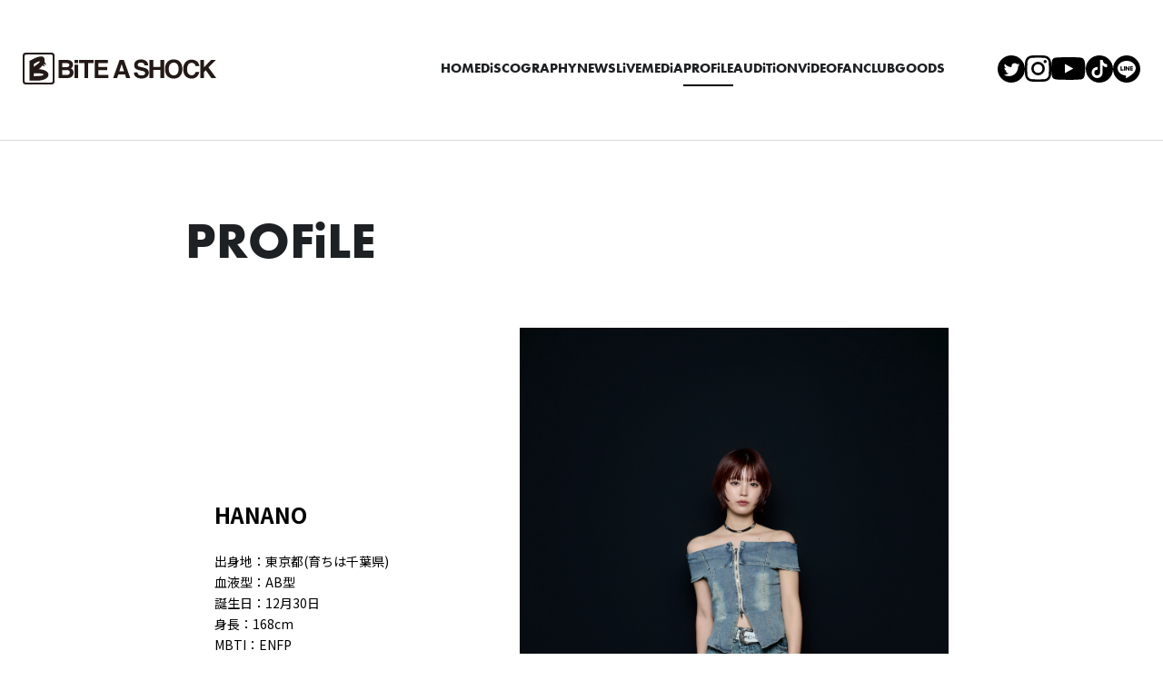

--- FILE ---
content_type: text/html; charset=UTF-8
request_url: https://bishthenext.tokyo/profile/detail.php?id=1002626
body_size: 13622
content:
<!DOCTYPE html>
<html lang="ja">
<head prefix="og: http://ogp.me/ns# fb: http://ogp.me/ns/fb# website: http://ogp.me/ns/website#">
<meta charset="utf-8">
<link rel="icon" href="/favicon.svg?202306">
<link rel="apple-touch-icon" size="180x180" href="/apple-touch-icon.png?202306">
<title>MEMBER PROFiLE | BiTE A SHOCK / BiSH THE NEXT Official Website</title>

<meta name="viewport" content="width=device-width, initial-scale=1">
<meta name="description" content="BiTE A SHOCK / BiSH THE NEXTのメンバープロフィール">
<meta name="keywords" content="">
<meta property="og:title" content="MEMBER PROFiLE | BiTE A SHOCK / BiSH THE NEXT Official Website">
<meta property="og:type" content="website">
<meta property="og:image" content="https://bishthenext.tokyo/sns.png?202306">
<meta property="og:description" content="BiTE A SHOCK / BiSH THE NEXTのメンバープロフィール">
<meta property="og:url" content="https://bishthenext.tokyo/profile/detail.php?id=1002626">
<meta property="og:site_name" content="MEMBER PROFiLE | BiTE A SHOCK / BiSH THE NEXT Official Website">
<meta name="twitter:card" content="summary_large_image">
<meta name="twitter:site" content="">
<meta name="twitter:image" content="https://bishthenext.tokyo/sns.png?202306">
<meta http-equiv="x-ua-compatible" content="ie=edge">
<meta name="format-detection" content="telephone=no">
<!-- Google Tag Manager -->
<script>(function(w,d,s,l,i){w[l]=w[l]||[];w[l].push({'gtm.start':
new Date().getTime(),event:'gtm.js'});var f=d.getElementsByTagName(s)[0],
j=d.createElement(s),dl=l!='dataLayer'?'&l='+l:'';j.async=true;j.src=
'https://www.googletagmanager.com/gtm.js?id='+i+dl;f.parentNode.insertBefore(j,f);
})(window,document,'script','dataLayer','GTM-T3MMR74');</script>
<!-- End Google Tag Manager --><link rel="canonical" href="https://bishthenext.tokyo/profile/detail.php?id=1002626">
<link rel="preconnect" href="https://fonts.googleapis.com">
<link rel="preconnect" href="https://fonts.gstatic.com" crossorigin>
<link href="https://fonts.googleapis.com/css2?family=Noto+Sans+JP:wght@400;700;900&display=swap" rel="stylesheet">
<link rel="stylesheet" href="https://use.typekit.net/itg3bfq.css">
<link rel="stylesheet" href="/assets/css/style.min.css?1744879263" type="text/css">
<script type="text/javascript">
var jsSiterootpass = '/';
var jsNewsWeekType = 'en';
var loadingType = '1';
</script>
<script src="/assets/js/jquery-3.4.1.min.js" defer></script>
<script src="/assets/js/libs/slick.min.js" defer></script>
<script src="/assets/js/libs/rellax.min.js" defer></script>
<script src="/assets/js/libs/fitie.min.js" defer></script>
<script src="/assets/js/libs/lazysizes.min.js" defer></script>
<!-- BEGIN avex common footer -->
<script src="https://avex.jp/avexcopy/copy.js" defer></script>
<!-- END avex common footer -->
</head>
<body>
<!-- Google Tag Manager (noscript) -->
<noscript><iframe src="https://www.googletagmanager.com/ns.html?id=GTM-T3MMR74"
height="0" width="0" style="display:none;visibility:hidden"></iframe></noscript>
<!-- End Google Tag Manager (noscript) --><ul class="loading">
<li class="loader__icon"><span class="loader__icon__quart"></span></li>
</ul><!-- /.loading -->
<div class="wrap" ontouchstart=""><header class="headerWrap">

<div class="siteTtl"><a href="/" class="siteTtl__link"><img src="/assets/img/common/logo_sitetitle.svg" width="213" height="35" alt="BiSH THE NEXT" class="siteTtl__img"></a></div>
<div class="acdIcon js-acdBtn"><a class="acdIcon__link"><i class="acdIcon__linkDrawer"></i><span class="acdIcon__linkText js-acdBtnText">MENU</span></a></div><!-- /.acdIcon -->
<div class="headerNavBg js-acdBg"></div>
<div class="headerNavWrap js-acdConts">
<nav class="headerNav">
<ul class="headerMenu">
<li class="headerMenu__list"><a href="/" class="headerMenu__link">HOME</a></li>
<li class="headerMenu__list"><a href="/discography/" class="headerMenu__link">DiSCOGRAPHY</a></li>
<li class="headerMenu__list"><a href="/news/" class="headerMenu__link">NEWS</a></li>
<li class="headerMenu__list"><a href="/live/" class="headerMenu__link">LiVE</a></li>
<li class="headerMenu__list"><a href="/media/" class="headerMenu__link">MEDiA</a></li>
<li class="headerMenu__list"><a href="/profile/" class="headerMenu__link is-current">PROFiLE</a></li>
<li class="headerMenu__list"><a href="/audition/" class="headerMenu__link">AUDiTiON</a></li>
<li class="headerMenu__list"><a href="/video/" class="headerMenu__link">ViDEO</a></li>
<li class="headerMenu__list"><a href="https://bishthenext-fc.com/" target="_blank" rel="noopener" class="headerMenu__link">FANCLUB</a></li>
<li class="headerMenu__list"><a href="https://biteashock.stores.jp/" target="_blank" class="headerMenu__link">GOODS</a></li>
<li class="headerMenu__list sp--only"><a href="https://webform.jp/bishthenext/form/" target="_blank" rel="noopener" class="headerMenu__link">CONTACT</a></li>
</ul><!-- /.headerMenu -->
<div class="headerIcons headerIcons--lng5">
<ul class="snsLists snsLists--header"><li class="snsList">
<a href="https://x.com/BiTEASHOCK_" target="_blank" class="snsList__link">
<img src="/assets/img/common/icon_sns_twitter.svg" alt="twitter" class="snsList__img">
</a>
</li>
<li class="snsList">
<a href="https://www.instagram.com/bite_a_shock_official/" target="_blank" class="snsList__link">
<img src="/assets/img/common/icon_sns_instagram.svg" alt="instagram" class="snsList__img">
</a>
</li>
<li class="snsList">
<a href="https://www.youtube.com/channel/UC215FyMKCraapk7qgQkpkeg?sub_confirmation=1" target="_blank" class="snsList__link">
<img src="/assets/img/common/icon_sns_youtube.svg" alt="youtube" class="snsList__img">
</a>
</li>
<li class="snsList">
<a href="https://www.tiktok.com/@biteashock_official" target="_blank" class="snsList__link">
<img src="/assets/img/common/icon_sns_tiktok.svg" alt="tiktok" class="snsList__img">
</a>
</li>
<li class="snsList">
<a href="https://page.line.me/bishthenext" target="_blank" class="snsList__link">
<img src="/assets/img/common/icon_sns_line.svg" alt="line" class="snsList__img">
</a>
</li>
</ul><!-- /.snsLists -->
</div><!-- /.headerIcons -->
</nav><!-- /.headerNavWrap -->
</div><!-- /.headerNavWrap -->
</header><!-- /.headerWrap -->
<div class="contents contents--page">
<section class="pageConts pageConts--profdetail">
<div class="pageTitle">
<div class="pageTitle__fade js-toggleTitle">
<h1 class="pageTitle__text">PROFiLE</h1>
</div><!-- /.pageTitle__fade -->
</div><!-- /.pageTitle -->

  <div class="member">
  <div class="member__detail">
  <h2 class="member__detail__name">HANANO</h2>
    <div class="member__detail__outline">
  出身地：東京都(育ちは千葉県)<br />
血液型：AB型<br />
誕生日：12月30日<br />
身長：168cm<br />
MBTI：ENFP<br />
趣味：ラーメン屋巡り、野菜を育てること<br />
特技：ギター、ダイビング<br />
今後叶えたい夢：人生を楽しむ<br />
これだけは譲れない好きなもの：三度の飯  </div><!-- /.member__detail__outline -->
      <ul class="member__snsLists">
          <li class="member__snsList"><a class="member__snsLink" href="https://twitter.com/HANANO_BiTE" target="_blank" title="twitter"><img src="/assets/img/common/icon_sns_twitter.svg" class="member__snsIcon" alt="twitter"></a></li>
          <li class="member__snsList"><a class="member__snsLink" href=" https://www.instagram.com/hanano.official?igsh=MTh4b2YyMjUyam5pcw==" target="_blank" title="instagram"><img src="/assets/img/common/icon_sns_instagram.svg" class="member__snsIcon" alt="instagram"></a></li>
        </ul><!-- /.member__snsLists -->
    </div><!-- /.member__detail -->
  <div class="member__imgWrap"><img data-src="https://img.imageimg.net/artist/bishthenext/img/member_1002626.jpg" src="/assets/img/common/lazyload.png" class="member__img lazyload" alt="HANANO"></div>
  </div><!-- /.member -->
<div class="pageBack"><a href="javascript:history.back();" class="pageBack__link"><i class="pageBack__icon"></i><span class="pageBack__text">back</span></a></div>
    <section class="otherMembers">
    <h2 class="otherMembers__title">OTHER MEMBER</h2>
    <ul class="memberLists memberLists--num5">
            <li class="memberList">
                  <a class="memberList__link" href="/profile/detail.php?id=1002623">
          <div class="memberList__imgWrap"><img data-src="https://img.imageimg.net/artist/bishthenext/img/member_1002623.jpg" src="/assets/img/common/lazyload.png" class="memberList__img lazyload" alt=""></div>
          <h3 class="memberList__name">MAHiTO</h3>
                    </a><!-- /.memberList__link -->
                </li><!-- /.memberList -->
              <li class="memberList">
                  <a class="memberList__link" href="/profile/detail.php?id=1002632">
          <div class="memberList__imgWrap"><img data-src="https://img.imageimg.net/artist/bishthenext/img/member_1002632.jpg" src="/assets/img/common/lazyload.png" class="memberList__img lazyload" alt=""></div>
          <h3 class="memberList__name">SAORi</h3>
                    </a><!-- /.memberList__link -->
                </li><!-- /.memberList -->
              <li class="memberList">
                  <a class="memberList__link" href="/profile/detail.php?id=1002625">
          <div class="memberList__imgWrap"><img data-src="https://img.imageimg.net/artist/bishthenext/img/member_1002625.jpg" src="/assets/img/common/lazyload.png" class="memberList__img lazyload" alt=""></div>
          <h3 class="memberList__name">RiNA</h3>
                    </a><!-- /.memberList__link -->
                </li><!-- /.memberList -->
              <li class="memberList">
                  <a class="memberList__link" href="/profile/detail.php?id=1002631">
          <div class="memberList__imgWrap"><img data-src="https://img.imageimg.net/artist/bishthenext/img/member_1002631.jpg" src="/assets/img/common/lazyload.png" class="memberList__img lazyload" alt=""></div>
          <h3 class="memberList__name">HARUTO</h3>
                    </a><!-- /.memberList__link -->
                </li><!-- /.memberList -->
              <li class="memberList">
                  <a class="memberList__link" href="/profile/detail.php?id=1002627">
          <div class="memberList__imgWrap"><img data-src="https://img.imageimg.net/artist/bishthenext/img/member_1002627.jpg" src="/assets/img/common/lazyload.png" class="memberList__img lazyload" alt=""></div>
          <h3 class="memberList__name">RYUUSEi</h3>
                    </a><!-- /.memberList__link -->
                </li><!-- /.memberList -->
          </ul><!-- /.memberLists -->
    </section><!-- /.otherMembers -->
  
</section><!-- /.pageConts -->
</div><!-- /.contents -->

<div class="toTop js-toTop"><img src="/assets/img/common/btn_totop.svg" class="toTop__btn" width="64" height="95" alt="to top"></div>
<footer class="footer__wrap js-footerWrap">
<div class="footerLogo"><a href="/" class="footerLogo__link"><img src="/assets/img/common/logo_footer.svg" width="213" height="35" alt="BiTE A SHOCK" class="footerLogo__img"></a></div>
<nav class="footerLinks">
<ul class="footerNav">
<li class="footerNav__list"><a href="/" class="footerNav__link">HOME</a></li>
<li class="footerNav__list"><a href="/discography/" class="footerNav__link">DiSCOGRAPHY</a></li>
<li class="footerNav__list"><a href="/news/" class="footerNav__link">NEWS</a></li>
<li class="footerNav__list"><a href="/live/" class="footerNav__link">LiVE</a></li>
<li class="footerNav__list"><a href="/media/" class="footerNav__link">MEDiA</a></li>
<li class="footerNav__list"><a href="/profile/" class="footerNav__link">PROFiLE</a></li>
<li class="footerNav__list"><a href="/audition/" class="footerNav__link">AUDiTiON</a></li>
<li class="footerNav__list"><a href="/video/" class="footerNav__link">ViDEO</a></li>
<li class="footerNav__list"><a href="https://bishthenext-fc.com/" target="_blank" rel="noopener" class="footerNav__link">FANCLUB</a></li>
<li class="footerNav__list"><a href="https://biteashock.stores.jp/" target="_blank" class="footerNav__link">GOODS</a></li>
</ul><!-- /.footerNav -->
<div class="footer__contact"><a href="https://webform.jp/bishthenext/form/" target="_blank" rel="noopener" class="footer__contactLink">CONTACT</a></div>
<ul class="snsLists snsLists--footer"><li class="snsList">
<a href="https://x.com/BiTEASHOCK_" target="_blank" class="snsList__link">
<img src="/assets/img/common/icon_sns_twitter-white.svg" alt="twitter" class="snsList__img">
</a>
</li>
<li class="snsList">
<a href="https://www.instagram.com/bite_a_shock_official/" target="_blank" class="snsList__link">
<img src="/assets/img/common/icon_sns_instagram-white.svg" alt="instagram" class="snsList__img">
</a>
</li>
<li class="snsList">
<a href="https://www.youtube.com/channel/UC215FyMKCraapk7qgQkpkeg?sub_confirmation=1" target="_blank" class="snsList__link">
<img src="/assets/img/common/icon_sns_youtube-white.svg" alt="youtube" class="snsList__img">
</a>
</li>
<li class="snsList">
<a href="https://www.tiktok.com/@biteashock_official" target="_blank" class="snsList__link">
<img src="/assets/img/common/icon_sns_tiktok-white.svg" alt="tiktok" class="snsList__img">
</a>
</li>
<li class="snsList">
<a href="https://page.line.me/bishthenext" target="_blank" class="snsList__link">
<img src="/assets/img/common/icon_sns_line-white.svg" alt="line" class="snsList__img">
</a>
</li>
</ul><!-- /.snsLists -->
</nav><!-- /.footerLinks -->
<!-- BEGIN avex共通フッター -->
<div id="acommoncopy" data-color="black" data-wovn="0" data-general="0"></div>
<!-- END avex共通フッター -->
</footer><!-- /.footer__wrap -->
</div><!-- /.wrap -->
<script src="/assets/js/script.min.js?1684987062" defer></script></body>
</html>


--- FILE ---
content_type: text/css
request_url: https://bishthenext.tokyo/assets/css/style.min.css?1744879263
body_size: 34766
content:
@charset "UTF-8";abbr,address,article,aside,audio,b,blockquote,body,canvas,caption,cite,code,dd,del,details,dfn,div,dl,dt,em,fieldset,figcaption,figure,footer,form,h1,h2,h3,h4,h5,h6,header,html,i,iframe,img,ins,kbd,label,legend,li,mark,menu,nav,object,ol,p,pre,q,samp,section,small,span,strong,sub,summary,sup,table,tbody,td,tfoot,th,thead,time,tr,ul,var,video{background:transparent;border:0;margin:0;outline:0;padding:0;vertical-align:baseline}html{font-size:14px}article,aside,details,figcaption,figure,footer,header,menu,nav,section{display:block}ol,ul{list-style:none}blockquote,q{quotes:none}blockquote:after,blockquote:before,q:after,q:before{content:"";content:none}a{background:transparent;font-size:100%;margin:0;padding:0;vertical-align:baseline}ins{text-decoration:none}ins,mark{color:#000}mark{font-style:italic;font-weight:700}del{text-decoration:line-through}abbr[title],dfn[title]{border-bottom:1px dotted;cursor:help}table{border-collapse:collapse;border-spacing:0}hr{border:0;display:block;height:1px;margin:1em 0;padding:0}input,select{vertical-align:middle}input{outline:none}button{border:none}img{vertical-align:top}*,:after,:before{-webkit-box-sizing:border-box;box-sizing:border-box}@-webkit-keyframes slickArrowP{0%{left:calc(50% + 3px)}50%{left:50%}to{left:calc(50% + 3px)}}@keyframes slickArrowP{0%{left:calc(50% + 3px)}50%{left:50%}to{left:calc(50% + 3px)}}@-webkit-keyframes slickArrowN{0%{left:50%}50%{left:calc(50% + 3px)}to{left:50%}}@keyframes slickArrowN{0%{left:50%}50%{left:calc(50% + 3px)}to{left:50%}}@-webkit-keyframes slickArrow_bg{0%{border-color:#fff}to{border-color:#fff}}@keyframes slickArrow_bg{0%{border-color:#fff}to{border-color:#fff}}@-webkit-keyframes iconHoverB{0%{right:10px}50%{right:6px}to{right:10px}}@keyframes iconHoverB{0%{right:10px}50%{right:6px}to{right:10px}}@-webkit-keyframes iconHoverB_bg{0%{background-color:#fff}to{background-color:#fff}}@keyframes iconHoverB_bg{0%{background-color:#fff}to{background-color:#fff}}@-webkit-keyframes iconHoverA{0%{right:9px}50%{right:5px}to{right:9px}}@keyframes iconHoverA{0%{right:9px}50%{right:5px}to{right:9px}}@-webkit-keyframes iconHoverA_bg{0%{border-color:#fff}to{border-color:#fff}}@keyframes iconHoverA_bg{0%{border-color:#fff}to{border-color:#fff}}@-webkit-keyframes backbtnB{0%{left:10px}50%{left:6px}to{left:10px}}@keyframes backbtnB{0%{left:10px}50%{left:6px}to{left:10px}}@-webkit-keyframes backbtnA{0%{left:9px}50%{left:5px}to{left:9px}}@keyframes backbtnA{0%{left:9px}50%{left:5px}to{left:9px}}@-webkit-keyframes morebtn{0%{bottom:9px}50%{bottom:5px}to{bottom:9px}}@keyframes morebtn{0%{bottom:9px}50%{bottom:5px}to{bottom:9px}}@-webkit-keyframes linkfirebtnB{0%{right:-5px}50%{right:-9px}to{right:-5px}}@keyframes linkfirebtnB{0%{right:-5px}50%{right:-9px}to{right:-5px}}@-webkit-keyframes linkfirebtnA{0%{right:-6px}50%{right:-10px}to{right:-6px}}@keyframes linkfirebtnA{0%{right:-6px}50%{right:-10px}to{right:-6px}}@-webkit-keyframes spin{0%{-webkit-transform:rotate(0deg);transform:rotate(0deg)}to{-webkit-transform:rotate(1turn);transform:rotate(1turn)}}@keyframes spin{0%{-webkit-transform:rotate(0deg);transform:rotate(0deg)}to{-webkit-transform:rotate(1turn);transform:rotate(1turn)}}@-webkit-keyframes passingBox{0%{left:0;width:0}50%{left:0;width:100%}51%{left:0;width:100%}to{left:100%;width:0}}@keyframes passingBox{0%{left:0;width:0}50%{left:0;width:100%}51%{left:0;width:100%}to{left:100%;width:0}}@-webkit-keyframes passingImg{0%{opacity:0}50%{opacity:0}to{opacity:1}}@keyframes passingImg{0%{opacity:0}50%{opacity:0}to{opacity:1}}@-webkit-keyframes headerNavBg{0%{opacity:0}to{opacity:1}}@keyframes headerNavBg{0%{opacity:0}to{opacity:1}}@-webkit-keyframes scrollingBar{0%{bottom:100%;top:0}50%{bottom:0;top:0}to{bottom:0;top:100%}}@keyframes scrollingBar{0%{bottom:100%;top:0}50%{bottom:0;top:0}to{bottom:0;top:100%}}.slick-slider{-khtml-user-select:none;-moz-user-select:none;-ms-touch-action:pan-y;-ms-user-select:none;-webkit-box-sizing:border-box;-webkit-user-select:none;box-sizing:border-box;touch-action:pan-y;user-select:none}.slick-list,.slick-slider{display:block;position:relative}.slick-list{margin:0;overflow:hidden;padding:0}.slick-list:focus{outline:none}.slick-list.dragging{cursor:pointer;cursor:hand}.slick-slider .slick-list,.slick-slider .slick-track{-webkit-transform:translateZ(0);transform:translateZ(0)}.slick-track{display:block;left:0;margin-left:auto;margin-right:auto;position:relative;top:0}.slick-track:after,.slick-track:before{content:"";display:table}.slick-track:after{clear:both}.slick-loading .slick-track{visibility:hidden}.slick-slide{display:none;float:left;height:100%;min-height:1px}[dir=rtl] .slick-slide{float:right}.slick-slide img{display:block}.slick-slide.slick-loading img{display:none}.slick-slide.dragging img{pointer-events:none}.slick-initialized .slick-slide{display:block}.slick-loading .slick-slide{visibility:hidden}.slick-vertical .slick-slide{border:1px solid transparent;display:block;height:auto}.slick-arrow.slick-hidden{display:none}.slick-loading .slick-list{background:#fff url(../assets/img/common/ajax-loader.gif) 50% no-repeat}@font-face{font-family:slick;font-style:normal;font-weight:400;src:url(../assets/fonts/slick.eot);src:url(../assets/fonts/slick.eot?#iefix) format("embedded-opentype"),url(../assets/fonts/slick.woff) format("woff"),url(../assets/fonts/slick.ttf) format("truetype"),url(../assets/fonts/slick.svg#slick) format("svg")}.slick-next,.slick-prev{background:transparent;border:none;cursor:pointer;display:block;height:20px;line-height:0;padding:0;position:absolute;top:50%;width:20px}.slick-next,.slick-next:focus,.slick-next:hover,.slick-prev,.slick-prev:focus,.slick-prev:hover{color:transparent;outline:none}.slick-next:focus:before,.slick-next:hover:before,.slick-prev:focus:before,.slick-prev:hover:before{opacity:1}.slick-next.slick-disabled:before,.slick-prev.slick-disabled:before{opacity:.25}.slick-next:before,.slick-prev:before{-moz-osx-font-smoothing:grayscale;-webkit-font-smoothing:antialiased;color:#fff;font-family:slick;font-size:20px;line-height:1;opacity:.75}.slick-prev{left:-25px}[dir=rtl] .slick-prev{left:auto;right:-25px}.slick-prev:before{content:"←"}[dir=rtl] .slick-prev:before{content:"→"}.slick-next{right:-25px}[dir=rtl] .slick-next{left:-25px;right:auto}.slick-next:before{content:"→"}[dir=rtl] .slick-next:before{content:"←"}.slick-dotted.slick-slider{margin-bottom:30px}.slick-dots{bottom:-25px;display:block;list-style:none;margin:0;padding:0;position:absolute;text-align:center;width:100%}.slick-dots li{display:inline-block;margin:0 5px;padding:0;position:relative}.slick-dots li,.slick-dots li button{cursor:pointer;height:20px;width:20px}.slick-dots li button{background:transparent;border:0;color:transparent;display:block;font-size:0;line-height:0;outline:none;padding:5px}.slick-dots li button:focus,.slick-dots li button:hover{outline:none}.slick-dots li button:focus:before,.slick-dots li button:hover:before{opacity:1}.slick-dots li button:before{-moz-osx-font-smoothing:grayscale;-webkit-font-smoothing:antialiased;color:#000;content:"•";font-family:slick;font-size:6px;height:20px;left:0;line-height:20px;opacity:.25;position:absolute;text-align:center;top:0;width:20px}.slick-dots li.slick-active button:before{color:#000;opacity:.75}.slick-next,.slick-prev{-webkit-box-shadow:0 2px 16px 0 rgba(0,0,0,.2);-webkit-transform:translateY(-50%);-webkit-transition:all .3s;background-color:#fff;border-radius:16px;box-shadow:0 2px 16px 0 rgba(0,0,0,.2);font-size:0;height:32px;transform:translateY(-50%);transition:all .3s;width:32px;z-index:10}.slick-next:before,.slick-prev:before{-webkit-transform:rotate(-45deg) translate(-50%,-50%);-webkit-transition:all .3s;content:"";display:inline-block;height:8px;opacity:1;position:absolute;top:calc(50% - 3px);transform:rotate(-45deg) translate(-50%,-50%);transition:all .3s;width:8px}.slick-next:active,.slick-next:hover,.slick-prev:active,.slick-prev:hover{background-color:#000}.slick-next:active:before,.slick-next:hover:before,.slick-prev:active:before,.slick-prev:hover:before{border-color:#fff}.slick-prev{left:calc(28.7vw - 36px)}.slick-prev:before{border-left:1px solid #82829e;border-top:1px solid #82829e;left:calc(50% + 3px)}.slick-prev:hover:before{-webkit-animation:slickArrowP .5s ease-out .3s 1,slickArrow_bg .5s ease-out .3s infinite;animation:slickArrowP .5s ease-out .3s 1,slickArrow_bg .5s ease-out .3s infinite}.slick-next{right:calc(28.7vw - 38px)}.slick-next:before{border-bottom:1px solid #82829e;border-right:1px solid #82829e;left:50%}.slick-next:hover:before{-webkit-animation:slickArrowN .5s ease-out .3s 1,slickArrow_bg .5s ease-out .3s infinite;animation:slickArrowN .5s ease-out .3s 1,slickArrow_bg .5s ease-out .3s infinite}.slick-dots{font-size:0}.slick-dots li{height:2px;margin:0 0 0 8px;width:40px}.slick-dots li:first-child{margin-left:0}.slick-dots li.slick-active button:before,.slick-dots li:hover button:before{background-color:#000}.slick-dots li button{height:2px;padding:0;width:100%}.slick-dots li button:before{-webkit-transition:all .3s;background-color:#82829e;content:"";height:100%;line-height:0;padding:0;transition:all .3s;width:100%}.video-js .vjs-big-play-button:before,.video-js .vjs-control:before,.video-js .vjs-modal-dialog,.vjs-modal-dialog .vjs-modal-dialog-content{height:100%;left:0;position:absolute;top:0;width:100%}.video-js .vjs-big-play-button:before,.video-js .vjs-control:before{text-align:center}@font-face{font-family:VideoJS;font-style:normal;font-weight:400;src:url([data-uri]) format("woff"),url([data-uri]) format("truetype")}.video-js .vjs-big-play-button,.video-js .vjs-play-control,.vjs-icon-play{font-family:VideoJS;font-style:normal;font-weight:400}.video-js .vjs-big-play-button:before,.video-js .vjs-play-control:before,.vjs-icon-play:before{content:""}.vjs-icon-play-circle{font-family:VideoJS;font-style:normal;font-weight:400}.vjs-icon-play-circle:before{content:""}.video-js .vjs-play-control.vjs-playing,.vjs-icon-pause{font-family:VideoJS;font-style:normal;font-weight:400}.video-js .vjs-play-control.vjs-playing:before,.vjs-icon-pause:before{content:""}.video-js .vjs-mute-control.vjs-vol-0,.video-js .vjs-volume-menu-button.vjs-vol-0,.vjs-icon-volume-mute{font-family:VideoJS;font-style:normal;font-weight:400}.video-js .vjs-mute-control.vjs-vol-0:before,.video-js .vjs-volume-menu-button.vjs-vol-0:before,.vjs-icon-volume-mute:before{content:""}.video-js .vjs-mute-control.vjs-vol-1,.video-js .vjs-volume-menu-button.vjs-vol-1,.vjs-icon-volume-low{font-family:VideoJS;font-style:normal;font-weight:400}.video-js .vjs-mute-control.vjs-vol-1:before,.video-js .vjs-volume-menu-button.vjs-vol-1:before,.vjs-icon-volume-low:before{content:""}.video-js .vjs-mute-control.vjs-vol-2,.video-js .vjs-volume-menu-button.vjs-vol-2,.vjs-icon-volume-mid{font-family:VideoJS;font-style:normal;font-weight:400}.video-js .vjs-mute-control.vjs-vol-2:before,.video-js .vjs-volume-menu-button.vjs-vol-2:before,.vjs-icon-volume-mid:before{content:""}.video-js .vjs-mute-control,.video-js .vjs-volume-menu-button,.vjs-icon-volume-high{font-family:VideoJS;font-style:normal;font-weight:400}.video-js .vjs-mute-control:before,.video-js .vjs-volume-menu-button:before,.vjs-icon-volume-high:before{content:""}.video-js .vjs-fullscreen-control,.vjs-icon-fullscreen-enter{font-family:VideoJS;font-style:normal;font-weight:400}.video-js .vjs-fullscreen-control:before,.vjs-icon-fullscreen-enter:before{content:""}.video-js.vjs-fullscreen .vjs-fullscreen-control,.vjs-icon-fullscreen-exit{font-family:VideoJS;font-style:normal;font-weight:400}.video-js.vjs-fullscreen .vjs-fullscreen-control:before,.vjs-icon-fullscreen-exit:before{content:""}.vjs-icon-square{font-family:VideoJS;font-style:normal;font-weight:400}.vjs-icon-square:before{content:""}.vjs-icon-spinner{font-family:VideoJS;font-style:normal;font-weight:400}.vjs-icon-spinner:before{content:""}.video-js .vjs-subtitles-button,.vjs-icon-subtitles{font-family:VideoJS;font-style:normal;font-weight:400}.video-js .vjs-subtitles-button:before,.vjs-icon-subtitles:before{content:""}.video-js .vjs-captions-button,.vjs-icon-captions{font-family:VideoJS;font-style:normal;font-weight:400}.video-js .vjs-captions-button:before,.vjs-icon-captions:before{content:""}.video-js .vjs-chapters-button,.vjs-icon-chapters{font-family:VideoJS;font-style:normal;font-weight:400}.video-js .vjs-chapters-button:before,.vjs-icon-chapters:before{content:""}.vjs-icon-share{font-family:VideoJS;font-style:normal;font-weight:400}.vjs-icon-share:before{content:""}.vjs-icon-cog{font-family:VideoJS;font-style:normal;font-weight:400}.vjs-icon-cog:before{content:""}.video-js .vjs-mouse-display,.video-js .vjs-play-progress,.video-js .vjs-volume-level,.vjs-icon-circle{font-family:VideoJS;font-style:normal;font-weight:400}.video-js .vjs-mouse-display:before,.video-js .vjs-play-progress:before,.video-js .vjs-volume-level:before,.vjs-icon-circle:before{content:""}.vjs-icon-circle-outline{font-family:VideoJS;font-style:normal;font-weight:400}.vjs-icon-circle-outline:before{content:""}.vjs-icon-circle-inner-circle{font-family:VideoJS;font-style:normal;font-weight:400}.vjs-icon-circle-inner-circle:before{content:""}.vjs-icon-hd{font-family:VideoJS;font-style:normal;font-weight:400}.vjs-icon-hd:before{content:""}.video-js .vjs-control.vjs-close-button,.vjs-icon-cancel{font-family:VideoJS;font-style:normal;font-weight:400}.video-js .vjs-control.vjs-close-button:before,.vjs-icon-cancel:before{content:""}.vjs-icon-replay{font-family:VideoJS;font-style:normal;font-weight:400}.vjs-icon-replay:before{content:""}.vjs-icon-facebook{font-family:VideoJS;font-style:normal;font-weight:400}.vjs-icon-facebook:before{content:""}.vjs-icon-gplus{font-family:VideoJS;font-style:normal;font-weight:400}.vjs-icon-gplus:before{content:""}.vjs-icon-linkedin{font-family:VideoJS;font-style:normal;font-weight:400}.vjs-icon-linkedin:before{content:""}.vjs-icon-twitter{font-family:VideoJS;font-style:normal;font-weight:400}.vjs-icon-twitter:before{content:""}.vjs-icon-tumblr{font-family:VideoJS;font-style:normal;font-weight:400}.vjs-icon-tumblr:before{content:""}.vjs-icon-pinterest{font-family:VideoJS;font-style:normal;font-weight:400}.vjs-icon-pinterest:before{content:""}.vjs-icon-audio-description{font-family:VideoJS;font-style:normal;font-weight:400}.vjs-icon-audio-description:before{content:""}.video-js{-moz-user-select:none;-ms-user-select:none;-webkit-box-sizing:border-box;-webkit-user-select:none;background-color:#000;box-sizing:border-box;color:#fff;display:block;font-family:Arial,Helvetica,sans-serif;font-size:10px;font-style:normal;font-weight:400;line-height:1;padding:0;position:relative;user-select:none;vertical-align:top}.video-js:-moz-full-screen{position:absolute}.video-js:-webkit-full-screen{height:100%!important;width:100%!important}.video-js *,.video-js :after,.video-js :before{-webkit-box-sizing:inherit;box-sizing:inherit}.video-js ul{font-family:inherit;font-size:inherit;line-height:inherit;list-style-position:outside;margin:0}.video-js.vjs-4-3,.video-js.vjs-16-9,.video-js.vjs-fluid{height:0;max-width:100%;width:100%}.video-js.vjs-16-9{padding-top:56.25%}.video-js.vjs-4-3{padding-top:75%}.video-js.vjs-fill,.video-js .vjs-tech{height:100%;width:100%}.video-js .vjs-tech{left:0;position:absolute;top:0}body.vjs-full-window{height:100%;margin:0;overflow-y:auto;padding:0}.vjs-full-window .video-js.vjs-fullscreen{bottom:0;left:0;overflow:hidden;position:fixed;right:0;top:0;z-index:1000}.video-js.vjs-fullscreen{height:100%!important;padding-top:0!important;width:100%!important}.video-js.vjs-fullscreen.vjs-user-inactive{cursor:none}.vjs-hidden{display:none!important}.video-js .vjs-offscreen{height:1px;left:-9999px;position:absolute;top:0;width:1px}.vjs-lock-showing{display:block!important;opacity:1;visibility:visible}.vjs-no-js{background-color:#000;color:#fff;font-family:Arial,Helvetica,sans-serif;font-size:18px;height:150px;margin:0 auto;padding:20px;text-align:center;width:300px}.vjs-no-js a,.vjs-no-js a:visited{color:#66a8cc}.video-js .vjs-big-play-button{-webkit-transform:translate(-50%,-50%);-webkit-transition:all .4s;background-color:#2b333f;background-color:rgba(43,51,63,.7);border:.06666em solid #fff;border-radius:.3em;cursor:pointer;display:block;font-size:3em;height:1.5em;left:50%;line-height:1.5em;opacity:1;padding:0;position:absolute;top:50%;transform:translate(-50%,-50%);transition:all .4s;width:3em}.vjs-big-play-centered .vjs-big-play-button{left:50%;margin-left:-1.5em;margin-top:-.75em;top:50%}.video-js .vjs-big-play-button:focus,.video-js:hover .vjs-big-play-button{-webkit-transition:all 0s;background-color:#73859f;background-color:rgba(115,133,159,.5);border-color:#fff;outline:0;transition:all 0s}.vjs-controls-disabled .vjs-big-play-button,.vjs-error .vjs-big-play-button,.vjs-has-started .vjs-big-play-button,.vjs-using-native-controls .vjs-big-play-button{display:none}.video-js button{-moz-appearance:none;-webkit-appearance:none;-webkit-transition:none;appearance:none;background:0 0;border:0;color:inherit;display:inline-block;font-size:inherit;line-height:inherit;overflow:visible;text-decoration:none;text-transform:none;transition:none}.video-js .vjs-control.vjs-close-button{cursor:pointer;height:3em;position:absolute;right:0;top:.5em;z-index:2}.vjs-menu-button{cursor:pointer}.vjs-menu .vjs-menu-content{display:block;margin:0;overflow:auto;padding:0}.vjs-scrubbing .vjs-menu-button:hover .vjs-menu{display:none}.vjs-menu li{font-size:1.2em;line-height:1.4em;list-style:none;margin:0;padding:.2em 0;text-align:center;text-transform:lowercase}.vjs-menu li:focus,.vjs-menu li:hover{background-color:#73859f;background-color:rgba(115,133,159,.5);outline:0}.vjs-menu li.vjs-selected,.vjs-menu li.vjs-selected:focus,.vjs-menu li.vjs-selected:hover{background-color:#fff;color:#2b333f}.vjs-menu li.vjs-menu-title{cursor:default;font-size:1em;font-weight:700;line-height:2em;margin:0 0 .3em;padding:0;text-align:center;text-transform:uppercase}.vjs-menu-button-popup .vjs-menu{border-top-color:rgba(43,51,63,.7);bottom:0;display:none;height:0;left:-3em;margin-bottom:1.5em;position:absolute;width:10em}.vjs-menu-button-popup .vjs-menu .vjs-menu-content{background-color:#2b333f;background-color:rgba(43,51,63,.7);bottom:1.5em;max-height:15em;position:absolute;width:100%}.vjs-menu-button-popup .vjs-menu.vjs-lock-showing,.vjs-menu-button-popup:hover .vjs-menu{display:block}.video-js .vjs-menu-button-inline{-webkit-transition:all .4s;overflow:hidden;transition:all .4s}.video-js .vjs-menu-button-inline:before{width:2.222222222em}.video-js .vjs-menu-button-inline.vjs-slider-active,.video-js .vjs-menu-button-inline:focus,.video-js .vjs-menu-button-inline:hover,.video-js.vjs-no-flex .vjs-menu-button-inline{width:12em}.video-js .vjs-menu-button-inline.vjs-slider-active{-webkit-transition:none;transition:none}.vjs-menu-button-inline .vjs-menu{-webkit-transition:all .4s;height:100%;left:4em;margin:0;opacity:0;padding:0;position:absolute;top:0;transition:all .4s;width:auto}.vjs-menu-button-inline.vjs-slider-active .vjs-menu,.vjs-menu-button-inline:focus .vjs-menu,.vjs-menu-button-inline:hover .vjs-menu{display:block;opacity:1}.vjs-no-flex .vjs-menu-button-inline .vjs-menu{display:block;opacity:1;position:relative;width:auto}.vjs-no-flex .vjs-menu-button-inline.vjs-slider-active .vjs-menu,.vjs-no-flex .vjs-menu-button-inline:focus .vjs-menu,.vjs-no-flex .vjs-menu-button-inline:hover .vjs-menu{width:auto}.vjs-menu-button-inline .vjs-menu-content{height:100%;margin:0;overflow:hidden;width:auto}.video-js .vjs-control-bar{background-color:#2b333f;background-color:rgba(43,51,63,.7);bottom:0;display:none;height:3em;left:0;position:absolute;right:0;width:100%}.vjs-has-started .vjs-control-bar{-webkit-transition:visibility .1s,opacity .1s;display:-webkit-box;display:-ms-flexbox;display:flex;opacity:1;transition:visibility .1s,opacity .1s;visibility:visible}.vjs-has-started.vjs-user-inactive.vjs-playing .vjs-control-bar{-webkit-transition:visibility 1s,opacity 1s;opacity:0;transition:visibility 1s,opacity 1s;visibility:hidden}.vjs-controls-disabled .vjs-control-bar,.vjs-error .vjs-control-bar,.vjs-using-native-controls .vjs-control-bar{display:none!important}.vjs-audio.vjs-has-started.vjs-user-inactive.vjs-playing .vjs-control-bar{opacity:1;visibility:visible}.vjs-has-started.vjs-no-flex .vjs-control-bar{display:table}.video-js .vjs-control{-ms-flex:none;-webkit-box-flex:0;flex:none;height:100%;margin:0;outline:0;padding:0;position:relative;text-align:center;width:4em}.video-js .vjs-control:before{font-size:1.8em;line-height:1.67}.video-js .vjs-control:focus,.video-js .vjs-control:focus:before,.video-js .vjs-control:hover:before{text-shadow:0 0 1em #fff}.video-js .vjs-control-text{border:0;clip:rect(0 0 0 0);height:1px;margin:-1px;overflow:hidden;padding:0;position:absolute;width:1px}.vjs-no-flex .vjs-control{display:table-cell;vertical-align:middle}.video-js .vjs-custom-control-spacer{display:none}.video-js .vjs-progress-control{-ms-flex:auto;-ms-flex-align:center;-webkit-box-align:center;-webkit-box-flex:1;align-items:center;display:-webkit-box;display:-ms-flexbox;display:flex;flex:auto}.vjs-live .vjs-progress-control{display:none}.video-js .vjs-progress-holder{-ms-flex:auto;-webkit-box-flex:1;-webkit-transition:all .2s;flex:auto;height:.3em;transition:all .2s}.video-js .vjs-progress-control:hover .vjs-progress-holder{font-size:1.6666666667em}.video-js .vjs-progress-control:hover .vjs-mouse-display:after,.video-js .vjs-progress-control:hover .vjs-play-progress:after{display:block;font-size:.6em}.video-js .vjs-progress-holder .vjs-load-progress,.video-js .vjs-progress-holder .vjs-load-progress div,.video-js .vjs-progress-holder .vjs-play-progress{display:block;height:.3em;left:0;margin:0;padding:0;position:absolute;top:0;width:0}.video-js .vjs-mouse-display:before{display:none}.video-js .vjs-play-progress{background-color:#fff}.video-js .vjs-play-progress:before{font-size:.9em;position:absolute;right:-.5em;top:-.333333333333333em}.video-js .vjs-mouse-display:after,.video-js .vjs-play-progress:after{background-color:#fff;background-color:hsla(0,0%,100%,.8);border-radius:.3em;color:#000;content:attr(data-current-time);display:none;font-size:.9em;padding:.2em .5em;position:absolute;right:-1.5em;top:-2.4em}.video-js .vjs-play-progress:after,.video-js .vjs-play-progress:before{z-index:1}.video-js .vjs-load-progress{background:ligthen(#73859f,25%);background:rgba(115,133,159,.5)}.video-js .vjs-load-progress div{background:ligthen(#73859f,50%);background:rgba(115,133,159,.75)}.video-js.vjs-no-flex .vjs-progress-control{width:auto}.video-js .vjs-progress-control .vjs-mouse-display{background-color:#000;display:none;height:100%;position:absolute;width:1px;z-index:1}.vjs-no-flex .vjs-progress-control .vjs-mouse-display{z-index:0}.video-js .vjs-progress-control:hover .vjs-mouse-display{display:block}.video-js.vjs-user-inactive .vjs-progress-control .vjs-mouse-display,.video-js.vjs-user-inactive .vjs-progress-control .vjs-mouse-display:after{-webkit-transition:visibility 1s,opacity 1s;opacity:0;transition:visibility 1s,opacity 1s;visibility:hidden}.video-js.vjs-user-inactive.vjs-no-flex .vjs-progress-control .vjs-mouse-display,.video-js.vjs-user-inactive.vjs-no-flex .vjs-progress-control .vjs-mouse-display:after{display:none}.video-js .vjs-progress-control .vjs-mouse-display:after{background-color:rgba(0,0,0,.8);color:#fff}.video-js .vjs-slider{background-color:#73859f;background-color:rgba(115,133,159,.5);cursor:pointer;margin:0 .45em;outline:0;padding:0;position:relative}.video-js .vjs-slider:focus{-webkit-box-shadow:0 0 1em #fff;box-shadow:0 0 1em #fff;text-shadow:0 0 1em #fff}.video-js .vjs-mute-control,.video-js .vjs-volume-menu-button{-ms-flex:none;-webkit-box-flex:0;cursor:pointer;flex:none}.video-js .vjs-volume-control{-ms-flex:none;-ms-flex-align:center;-webkit-box-align:center;-webkit-box-flex:0;align-items:center;display:-webkit-box;display:-ms-flexbox;display:flex;flex:none;width:5em}.video-js .vjs-volume-bar{margin:1.35em .45em}.vjs-volume-bar.vjs-slider-horizontal{height:.3em;width:5em}.vjs-volume-bar.vjs-slider-vertical{height:5em;margin:1.35em auto;width:.3em}.video-js .vjs-volume-level{background-color:#fff;bottom:0;left:0;position:absolute}.video-js .vjs-volume-level:before{font-size:.9em;position:absolute}.vjs-slider-vertical .vjs-volume-level{width:.3em}.vjs-slider-vertical .vjs-volume-level:before{left:-.3em;top:-.5em}.vjs-slider-horizontal .vjs-volume-level{height:.3em}.vjs-slider-horizontal .vjs-volume-level:before{right:-.5em;top:-.3em}.vjs-volume-bar.vjs-slider-vertical .vjs-volume-level{height:100%}.vjs-volume-bar.vjs-slider-horizontal .vjs-volume-level{width:100%}.vjs-menu-button-popup.vjs-volume-menu-button .vjs-menu{border-top-color:transparent;display:block;height:0;width:0}.vjs-menu-button-popup.vjs-volume-menu-button-vertical .vjs-menu{height:8em;left:.5em}.vjs-menu-button-popup.vjs-volume-menu-button-horizontal .vjs-menu{left:-2em}.vjs-menu-button-popup.vjs-volume-menu-button .vjs-menu-content{height:0;overflow-x:hidden;overflow-y:hidden;width:0}.vjs-volume-menu-button-vertical .vjs-lock-showing .vjs-menu-content,.vjs-volume-menu-button-vertical:hover .vjs-menu-content{height:8em;width:2.9em}.vjs-volume-menu-button-horizontal .vjs-lock-showing .vjs-menu-content,.vjs-volume-menu-button-horizontal:hover .vjs-menu-content{height:2.9em;width:8em}.vjs-volume-menu-button.vjs-menu-button-inline .vjs-menu-content{background-color:transparent!important}.vjs-poster{background-position:50% 50%;background-repeat:no-repeat;background-size:contain;bottom:0;cursor:pointer;display:inline-block;height:100%;left:0;margin:0;position:absolute;right:0;top:0}.vjs-poster,.vjs-poster img{padding:0;vertical-align:middle}.vjs-poster img{display:block;margin:0 auto;max-height:100%;width:100%}.vjs-has-started .vjs-poster{display:none}.vjs-audio.vjs-has-started .vjs-poster{display:block}.vjs-controls-disabled .vjs-poster,.vjs-using-native-controls .vjs-poster{display:none}.video-js .vjs-live-control{-ms-flex:auto;-ms-flex-align:start;-webkit-box-align:start;-webkit-box-flex:1;align-items:flex-start;display:-webkit-box;display:-ms-flexbox;display:flex;flex:auto;font-size:1em;line-height:3em}.vjs-no-flex .vjs-live-control{display:table-cell;text-align:left;width:auto}.video-js .vjs-time-control{-ms-flex:none;-webkit-box-flex:0;flex:none;font-size:1em;line-height:3em}.video-js .vjs-current-time,.video-js .vjs-duration,.vjs-live .vjs-time-control,.vjs-no-flex .vjs-current-time,.vjs-no-flex .vjs-duration{display:none}.vjs-time-divider{display:none;line-height:3em}.vjs-live .vjs-time-divider{display:none}.video-js .vjs-play-control{-ms-flex:none;-webkit-box-flex:0;cursor:pointer;flex:none}.vjs-text-track-display{bottom:3em;left:0;pointer-events:none;position:absolute;right:0;top:0}.video-js.vjs-user-inactive.vjs-playing .vjs-text-track-display{bottom:1em}.video-js .vjs-text-track{background-color:#000;background-color:rgba(0,0,0,.5);font-size:1.4em;margin-bottom:.1em;text-align:center}.vjs-subtitles{color:#fff}.vjs-captions{color:#fc6}.vjs-tt-cue{display:block}video::-webkit-media-text-track-display{-webkit-transform:translateY(-3em);transform:translateY(-3em)}.video-js.vjs-user-inactive.vjs-playing video::-webkit-media-text-track-display{-webkit-transform:translateY(-1.5em);transform:translateY(-1.5em)}.video-js .vjs-fullscreen-control{-ms-flex:none;-webkit-box-flex:0;cursor:pointer;flex:none;width:3.8em}.vjs-playback-rate .vjs-playback-rate-value{font-size:1.5em;height:100%;left:0;line-height:2;position:absolute;text-align:center;top:0;width:100%}.vjs-playback-rate .vjs-menu{left:0;width:4em}.vjs-error .vjs-error-display .vjs-modal-dialog-content{font-size:1.4em;text-align:center}.vjs-error .vjs-error-display:before{color:#fff;content:"X";font-family:Arial,Helvetica,sans-serif;font-size:4em;left:0;line-height:1;margin-top:-.5em;position:absolute;text-align:center;text-shadow:.05em .05em .1em #000;top:50%;vertical-align:middle;width:100%}.vjs-loading-spinner{-webkit-box-sizing:border-box;background-clip:padding-box;border:6px solid rgba(43,51,63,.7);border-radius:25px;box-sizing:border-box;display:none;height:50px;left:50%;margin:-25px 0 0 -25px;opacity:.85;position:absolute;text-align:left;top:50%;width:50px}.vjs-seeking .vjs-loading-spinner,.vjs-waiting .vjs-loading-spinner{display:block}.vjs-loading-spinner:after,.vjs-loading-spinner:before{-webkit-box-sizing:inherit;border:inherit;border-radius:inherit;border-color:#fff transparent transparent;box-sizing:inherit;content:"";height:inherit;margin:-6px;opacity:1;position:absolute;width:inherit}.vjs-seeking .vjs-loading-spinner:after,.vjs-seeking .vjs-loading-spinner:before,.vjs-waiting .vjs-loading-spinner:after,.vjs-waiting .vjs-loading-spinner:before{-webkit-animation:vjs-spinner-spin 1.1s cubic-bezier(.6,.2,0,.8) infinite,vjs-spinner-fade 1.1s linear infinite;animation:vjs-spinner-spin 1.1s cubic-bezier(.6,.2,0,.8) infinite,vjs-spinner-fade 1.1s linear infinite}.vjs-seeking .vjs-loading-spinner:before,.vjs-waiting .vjs-loading-spinner:before{border-top-color:#fff}.vjs-seeking .vjs-loading-spinner:after,.vjs-waiting .vjs-loading-spinner:after{-webkit-animation-delay:.44s;animation-delay:.44s;border-top-color:#fff}@keyframes vjs-spinner-spin{to{-webkit-transform:rotate(1turn);transform:rotate(1turn)}}@-webkit-keyframes vjs-spinner-spin{to{-webkit-transform:rotate(1turn)}}@keyframes vjs-spinner-fade{0%{border-top-color:#73859f}20%{border-top-color:#73859f}35%{border-top-color:#fff}60%{border-top-color:#73859f}to{border-top-color:#73859f}}@-webkit-keyframes vjs-spinner-fade{0%{border-top-color:#73859f}20%{border-top-color:#73859f}35%{border-top-color:#fff}60%{border-top-color:#73859f}to{border-top-color:#73859f}}.vjs-chapters-button .vjs-menu{left:-10em;width:0}.vjs-chapters-button .vjs-menu ul{width:24em}.video-js.vjs-layout-tiny:not(.vjs-fullscreen) .vjs-custom-control-spacer{-ms-flex:auto;-webkit-box-flex:1;flex:auto}.video-js.vjs-layout-tiny:not(.vjs-fullscreen).vjs-no-flex .vjs-custom-control-spacer{width:auto}.video-js.vjs-layout-small:not(.vjs-fullscreen) .vjs-captions-button,.video-js.vjs-layout-small:not(.vjs-fullscreen) .vjs-chapters-button,.video-js.vjs-layout-small:not(.vjs-fullscreen) .vjs-current-time,.video-js.vjs-layout-small:not(.vjs-fullscreen) .vjs-duration,.video-js.vjs-layout-small:not(.vjs-fullscreen) .vjs-mute-control,.video-js.vjs-layout-small:not(.vjs-fullscreen) .vjs-playback-rate,.video-js.vjs-layout-small:not(.vjs-fullscreen) .vjs-remaining-time,.video-js.vjs-layout-small:not(.vjs-fullscreen) .vjs-subtitles-button,.video-js.vjs-layout-small:not(.vjs-fullscreen) .vjs-time-divider,.video-js.vjs-layout-small:not(.vjs-fullscreen) .vjs-volume-control,.video-js.vjs-layout-tiny:not(.vjs-fullscreen) .vjs-captions-button,.video-js.vjs-layout-tiny:not(.vjs-fullscreen) .vjs-chapters-button,.video-js.vjs-layout-tiny:not(.vjs-fullscreen) .vjs-current-time,.video-js.vjs-layout-tiny:not(.vjs-fullscreen) .vjs-duration,.video-js.vjs-layout-tiny:not(.vjs-fullscreen) .vjs-mute-control,.video-js.vjs-layout-tiny:not(.vjs-fullscreen) .vjs-playback-rate,.video-js.vjs-layout-tiny:not(.vjs-fullscreen) .vjs-progress-control,.video-js.vjs-layout-tiny:not(.vjs-fullscreen) .vjs-remaining-time,.video-js.vjs-layout-tiny:not(.vjs-fullscreen) .vjs-subtitles-button,.video-js.vjs-layout-tiny:not(.vjs-fullscreen) .vjs-time-divider,.video-js.vjs-layout-tiny:not(.vjs-fullscreen) .vjs-volume-control,.video-js.vjs-layout-tiny:not(.vjs-fullscreen) .vjs-volume-menu-button,.video-js.vjs-layout-x-small:not(.vjs-fullscreen) .vjs-captions-button,.video-js.vjs-layout-x-small:not(.vjs-fullscreen) .vjs-chapters-button,.video-js.vjs-layout-x-small:not(.vjs-fullscreen) .vjs-current-time,.video-js.vjs-layout-x-small:not(.vjs-fullscreen) .vjs-duration,.video-js.vjs-layout-x-small:not(.vjs-fullscreen) .vjs-fullscreen-control,.video-js.vjs-layout-x-small:not(.vjs-fullscreen) .vjs-mute-control,.video-js.vjs-layout-x-small:not(.vjs-fullscreen) .vjs-playback-rate,.video-js.vjs-layout-x-small:not(.vjs-fullscreen) .vjs-remaining-time,.video-js.vjs-layout-x-small:not(.vjs-fullscreen) .vjs-subtitles-button,.video-js.vjs-layout-x-small:not(.vjs-fullscreen) .vjs-time-divider,.video-js.vjs-layout-x-small:not(.vjs-fullscreen) .vjs-volume-button,.video-js.vjs-layout-x-small:not(.vjs-fullscreen) .vjs-volume-control{display:none}.vjs-caption-settings{background-color:#2b333f;background-color:rgba(43,51,63,.75);color:#fff;font-size:12px;height:15em;margin:0 auto;padding:.5em;position:relative;top:1em;width:40em}.vjs-caption-settings .vjs-tracksettings{bottom:2em;left:0;overflow:auto;position:absolute;right:0;top:0}.vjs-caption-settings .vjs-tracksettings-colors,.vjs-caption-settings .vjs-tracksettings-font{float:left}.vjs-caption-settings .vjs-tracksettings-colors:after,.vjs-caption-settings .vjs-tracksettings-font:after{clear:both}.vjs-caption-settings .vjs-tracksettings-controls{bottom:1em;position:absolute;right:1em}.vjs-caption-settings .vjs-tracksettings-controls:after{clear:both}.vjs-caption-settings .vjs-tracksetting{margin:5px;min-height:40px;padding:3px}.vjs-caption-settings .vjs-tracksetting label{display:block;margin-bottom:5px;width:100px}.vjs-caption-settings .vjs-tracksetting span{display:inline;margin-left:5px}.vjs-caption-settings .vjs-tracksetting>div{margin-bottom:5px;min-height:20px}.vjs-caption-settings .vjs-tracksetting>div:last-child{margin-bottom:0;min-height:0;padding-bottom:0}.vjs-caption-settings label>input{margin-right:10px}.vjs-caption-settings input[type=button]{height:40px;width:40px}.video-js .vjs-modal-dialog{background:-webkit-gradient(linear,left top,left bottom,from(rgba(0,0,0,.8)),to(hsla(0,0%,100%,0)));background:linear-gradient(180deg,rgba(0,0,0,.8),hsla(0,0%,100%,0))}.vjs-modal-dialog .vjs-modal-dialog-content{font-size:1.2em;line-height:1.5;padding:20px 24px;z-index:1}html{-webkit-text-size-adjust:100%}body{color:#000;font-family:Noto Sans JP,-apple-system,BlinkMacSystemFont,Helvetica Neue,YuGothic,ヒラギノ角ゴ ProN W3,Hiragino Kaku Gothic ProN,Arial,メイリオ,Meiryo,sans-serif}body a{-webkit-transition:all .3s;color:#000;outline:none;text-decoration:none;transition:all .3s}.fwb{font-weight:700}.tac{text-align:center}.tar{text-align:right}.tal{text-align:left}.dpb{display:block}.dpib{display:inline-block}.contents{border-top:1px solid #d8d8d8}.contents.contents--page,.contents.contents--pageTall{position:relative}.contents--page{padding:77px 0 120px}.contents--pageTall{padding:100px 0}.wrap{background-color:#fff;overflow:hidden;position:relative}.topConts__titleFade.js-toggleSecTitle{-webkit-transform:translate(-100%);display:inline-block;opacity:0;overflow:hidden;position:relative;transform:translate(-100%)}.topConts__titleFade.js-toggleSecTitle.is-show{-webkit-transform:translate(0);-webkit-transition:opacity 1.2s,-webkit-transform .5s cubic-bezier(.6,0,.4,1);opacity:1;transform:translate(0);transition:opacity 1.2s,-webkit-transform .5s cubic-bezier(.6,0,.4,1);transition:transform .5s cubic-bezier(.6,0,.4,1),opacity 1.2s;transition:transform .5s cubic-bezier(.6,0,.4,1),opacity 1.2s,-webkit-transform .5s cubic-bezier(.6,0,.4,1)}.topConts__title{-webkit-transform:translate(100%);transform:translate(100%);width:100%}.topConts__titleFade.is-show .topConts__title{-webkit-transform:translate(0);-webkit-transition:-webkit-transform .5s cubic-bezier(.6,0,.4,1);transform:translate(0);transition:-webkit-transform .5s cubic-bezier(.6,0,.4,1);transition:transform .5s cubic-bezier(.6,0,.4,1);transition:transform .5s cubic-bezier(.6,0,.4,1),-webkit-transform .5s cubic-bezier(.6,0,.4,1)}.topConts__title{font-size:56px;line-height:1.2}.topConts__subleads,.topConts__title{color:#1e2123;font-family:futura-pt-bold,sans-serif;font-style:normal;font-weight:700}.topConts__subleads{font-size:20px;font-weight:500;line-height:1}.pageTitle{margin:0 auto;max-width:872px}.pageTitle__fade.js-toggleTitle{-webkit-transform:translate(-100%);display:inline-block;opacity:0;overflow:hidden;position:relative;transform:translate(-100%)}.pageTitle__fade.js-toggleTitle.is-show{-webkit-transform:translate(0);-webkit-transition:opacity 1.2s .5s,-webkit-transform .5s cubic-bezier(.6,0,.4,1) .5s;opacity:1;transform:translate(0);transition:opacity 1.2s .5s,-webkit-transform .5s cubic-bezier(.6,0,.4,1) .5s;transition:transform .5s cubic-bezier(.6,0,.4,1) .5s,opacity 1.2s .5s;transition:transform .5s cubic-bezier(.6,0,.4,1) .5s,opacity 1.2s .5s,-webkit-transform .5s cubic-bezier(.6,0,.4,1) .5s}.pageTitle__fade.js-toggleTitle.is-show .pageTitle__text{-webkit-transform:translate(0);-webkit-transition:-webkit-transform .5s cubic-bezier(.6,0,.4,1) .5s;transform:translate(0);transition:-webkit-transform .5s cubic-bezier(.6,0,.4,1) .5s;transition:transform .5s cubic-bezier(.6,0,.4,1) .5s;transition:transform .5s cubic-bezier(.6,0,.4,1) .5s,-webkit-transform .5s cubic-bezier(.6,0,.4,1) .5s}.pageTitle__fade.js-toggleTitle .pageTitle__text{-webkit-transform:translate(100%);transform:translate(100%);width:100%}.pageTitle__text{-webkit-transition:all .3s;color:#1e2123;font-family:futura-pt-bold,sans-serif;font-size:56px;font-style:normal;font-weight:700;line-height:1.2;transition:all .3s}.pageTitle__text.pageTitle__text--ja{font-family:Noto Sans JP,-apple-system,BlinkMacSystemFont,Helvetica Neue,YuGothic,ヒラギノ角ゴ ProN W3,Hiragino Kaku Gothic ProN,Arial,メイリオ,Meiryo,sans-serif;font-size:48px;font-weight:700;letter-spacing:6.4px}.topConts__subtitle{font-size:32px;line-height:1;margin-bottom:30px}.pageConts__subtitle,.topConts__subtitle{color:#1e2123;font-family:futura-pt-bold,sans-serif;font-style:normal;font-weight:700}.pageConts__subtitle{font-size:36px;line-height:1.25}.pageConts__secondlySubtitle{color:#1e2123;font-family:futura-pt-bold,sans-serif;font-size:24px;font-style:normal;font-weight:700;line-height:1;margin-bottom:24px;margin-top:40px}.snsLists{-ms-flex-align:center;-ms-flex-pack:center;-ms-flex-wrap:wrap;-webkit-box-align:center;-webkit-box-pack:center;align-items:center;display:-webkit-box;display:-ms-flexbox;display:flex;flex-wrap:wrap;justify-content:center}.snsLists.snsLists--footer{gap:16px 24px;margin-top:36px}.snsLists.snsLists--top{gap:16px 32px}.snsLists.snsLists--profile1,.snsLists.snsLists--profile2{gap:24px 32px;margin-top:24px}.snsList__img,.snsList__link{display:inline-block}.snsList__img{-webkit-transition:all .3s;transition:all .3s}.videoIcon{position:relative}.videoIcon:before{background:url(../img/video/icon_video.svg) 0 0 no-repeat;background-size:contain;bottom:24px;content:"";display:block;height:32px;left:24px;position:absolute;width:32px;z-index:0}.arrowBtn__link{display:inline-block;width:auto}.arrowBtn__icon{-webkit-transition:border-color .3s,background-color .75s;border:1px solid #82829e;border-radius:16px;display:inline-block;height:32px;position:relative;transition:border-color .3s,background-color .75s;vertical-align:middle;width:32px}.arrowBtn__icon:after,.arrowBtn__icon:before{-webkit-transition:all .3s;content:"";display:block;position:absolute;transition:all .3s}.arrowBtn__icon:before{-webkit-transform:translateY(-50%);background-color:#82829e;height:1px;top:50%;transform:translateY(-50%);width:13px}.arrowBtn__icon:after{height:6px;width:6px}.arrowBtn__icon:before{right:10px}.arrowBtn__icon:after{-webkit-transform:rotate(-45deg);border-bottom:1px solid #82829e;border-right:1px solid #82829e;right:9px;top:calc(50% - 3px);transform:rotate(-45deg)}.arrowBtn__text{-webkit-transition:all .3s;color:#82829e;display:inline-block;font-family:futura-pt-bold,sans-serif;font-size:14px;font-style:normal;font-weight:700;line-height:1.71;margin-left:8px;transition:all .3s;vertical-align:middle}.pageBack{margin:80px auto 0;max-width:872px}.pageBack__link{display:inline-block;width:auto}.pageBack__icon{-webkit-transition:border-color .3s,background-color .75s;border:1px solid #82829e;border-radius:16px;display:inline-block;height:32px;position:relative;transition:border-color .3s,background-color .75s;vertical-align:middle;width:32px}.pageBack__icon:after,.pageBack__icon:before{-webkit-transition:all .3s;content:"";display:block;position:absolute;transition:all .3s}.pageBack__icon:before{-webkit-transform:translateY(-50%);background-color:#82829e;height:1px;top:50%;transform:translateY(-50%);width:13px}.pageBack__icon:after{height:6px;width:6px}.pageBack__icon:before{left:10px}.pageBack__icon:after{-webkit-transform:rotate(45deg);border-bottom:1px solid #82829e;border-left:1px solid #82829e;left:9px;top:calc(50% - 3px);transform:rotate(45deg)}.pageBack__text{-webkit-transition:all .3s;color:#82829e;display:inline-block;font-family:futura-pt-bold,sans-serif;font-size:14px;font-style:normal;font-weight:700;line-height:1.71;margin-left:8px;transition:all .3s;vertical-align:middle}.secondaryBtn{-ms-flex-pack:center;-webkit-box-pack:center;-webkit-transition-property:background-color,border-color,-webkit-box-shadow;border:1px solid #000;border-radius:32px;color:#000;font-size:14px;height:46px;justify-content:center;max-width:200px;transition-property:background-color,border-color,-webkit-box-shadow;transition-property:background-color,box-shadow,border-color;transition-property:background-color,box-shadow,border-color,-webkit-box-shadow;width:100%}.paging,.secondaryBtn{-ms-flex-align:center;-webkit-box-align:center;align-items:center;display:-webkit-box;display:-ms-flexbox;display:flex}.paging{-ms-flex-pack:start;-webkit-box-pack:start;justify-content:flex-start;margin-top:46px}.paging__next,.paging__prev{font-size:0;height:32px;width:32px}.paging__lists{-ms-flex-align:center;-ms-flex-pack:start;-ms-flex-wrap:wrap;-webkit-box-align:center;-webkit-box-pack:start;align-items:center;display:-webkit-box;display:-ms-flexbox;display:flex;flex-wrap:wrap;justify-content:flex-start;position:relative}.paging__list{font-size:16px;line-height:1.13}.paging__list:not(:first-of-type){margin-left:32px}.paging__list__current{color:#000;font-weight:700;line-height:1}.paging__list__link{-webkit-transition:color .3s;color:#82829e;transition:color .3s}.paging__link{display:inline-block;width:auto}.paging__prevIcon{-webkit-transition:border-color .3s,background-color .75s;border:1px solid #82829e;border-radius:16px;display:inline-block;height:32px;position:relative;transition:border-color .3s,background-color .75s;vertical-align:middle;width:32px}.paging__prevIcon:after,.paging__prevIcon:before{-webkit-transition:all .3s;content:"";display:block;position:absolute;transition:all .3s}.paging__prevIcon:before{-webkit-transform:translateY(-50%);background-color:#82829e;height:1px;top:50%;transform:translateY(-50%);width:13px}.paging__prevIcon:after{height:6px;width:6px}.paging__prevIcon:before{left:10px}.paging__prevIcon:after{-webkit-transform:rotate(45deg);border-bottom:1px solid #82829e;border-left:1px solid #82829e;left:9px;top:calc(50% - 3px);transform:rotate(45deg)}.paging__nextIcon{-webkit-transition:border-color .3s,background-color .75s;border:1px solid #82829e;border-radius:16px;display:inline-block;height:32px;position:relative;transition:border-color .3s,background-color .75s;vertical-align:middle;width:32px}.paging__nextIcon:after,.paging__nextIcon:before{-webkit-transition:all .3s;content:"";display:block;position:absolute;transition:all .3s}.paging__nextIcon:before{-webkit-transform:translateY(-50%);background-color:#82829e;height:1px;top:50%;transform:translateY(-50%);width:13px}.paging__nextIcon:after{height:6px;width:6px}.paging__nextIcon:before{right:10px}.paging__nextIcon:after{-webkit-transform:rotate(-45deg);border-bottom:1px solid #82829e;border-right:1px solid #82829e;right:9px;top:calc(50% - 3px);transform:rotate(-45deg)}.noContents__text{font-family:futura-pt-bold,sans-serif;font-size:18px;font-style:normal;font-weight:700;margin:64px auto 0;max-width:640px}.livetourWrap .noContents__text{margin-top:20px}.headerWrap{-ms-flex-align:center;-ms-flex-pack:justify;-webkit-box-align:center;-webkit-box-pack:justify;align-items:center;display:-webkit-box;display:-ms-flexbox;display:flex;font-size:0;justify-content:space-between;margin:0 auto}.headerWrap.topHeader__movie{position:absolute}.siteTtl__link{display:block}.headerNavWrap{-webkit-transition:all .5s;transition:all .5s}.headerNav{display:-webkit-box;display:-ms-flexbox;display:flex}.headerMenu{position:relative}.headerMenu__link{color:#1e2123;font-family:futura-pt-bold,sans-serif;font-size:14px;font-style:normal;font-weight:700;position:relative}.headerMenu__link:after{background-color:#000;bottom:-10px;content:"";display:block;height:2px;left:0;opacity:0;position:absolute;right:0;width:100%}.headerIcons{-webkit-box-sizing:border-box;box-sizing:border-box}.headerNavBg{-webkit-transition:all .5s;background-color:rgba(0,0,0,.4);bottom:0;display:none;height:100vh;left:0;position:fixed;right:0;top:0;transition:all .5s;width:100vw;z-index:-1}.headerNavBg.is-show{-webkit-animation:headerNavBg .5s;animation:headerNavBg .5s;display:block;z-index:101}.acdIcon{height:42px;mix-blend-mode:difference;position:fixed;right:15px;top:30px;width:37px;z-index:102}.acdIcon__link{height:100%;position:relative;width:100%}.acdIcon__link,.acdIcon__link:after,.acdIcon__link:before{-webkit-transition:all .5s;display:block;transition:all .5s}.acdIcon__link:after,.acdIcon__link:before{background-color:#fff;content:"";height:2px;left:0;position:absolute;right:0;width:37px}.acdIcon__link:before{top:0}.acdIcon__link:after{top:21px}.acdIcon.is-show .acdIcon__link:after,.acdIcon.is-show .acdIcon__link:before{left:6px}.acdIcon.is-show .acdIcon__link:before{-webkit-transform:rotate(45deg);-webkit-transform-origin:left top;transform:rotate(45deg);transform-origin:left top}.acdIcon.is-show .acdIcon__link:after{-webkit-transform:rotate(-45deg);-webkit-transform-origin:left bottom;top:25px;transform:rotate(-45deg);transform-origin:left bottom}.acdIcon__linkDrawer{-webkit-transition:all .5s;background-color:#fff;display:block;height:2px;left:0;position:absolute;top:11px;transition:all .5s;width:100%}.acdIcon.is-show .acdIcon__linkDrawer{opacity:0}.acdIcon__linkText{-webkit-transform:translateX(-50%);-webkit-transition:all .5s;bottom:0;color:#fff;font-size:11px;font-weight:500;left:50%;letter-spacing:1.5px;line-height:1;position:absolute;transform:translateX(-50%);transition:all .5s}.toTop{-webkit-transition:opacity .3s;bottom:15px;opacity:0;position:fixed;right:15px;transition:opacity .3s;z-index:-1}.toTop.is-show{opacity:1;z-index:100}.toTop.is-absolute{position:absolute}.toTop__btn{-webkit-filter:drop-shadow(4px 4px 16px rgba(0,0,0,.16));-webkit-transition:all .3s;display:inline-block;filter:drop-shadow(4px 4px 16px rgba(0,0,0,.16));transition:all .3s}.footer__wrap{background-color:#000;padding-top:58px}.footerLogo{-webkit-transition:all .3s;text-align:center;transition:all .3s}.footerLogo__img,.footerLogo__link{display:inline-block}.footerLinks{padding:32px 0 60px}.footerNav{-ms-flex-align:center;-ms-flex-pack:center;-ms-flex-wrap:wrap;-webkit-box-align:center;-webkit-box-pack:center;align-items:center;display:-webkit-box;display:-ms-flexbox;display:flex;flex-wrap:wrap;justify-content:center}.footerNav__list{margin:0 9px}.footerNav__link{-webkit-transition:all .3s;color:#fff;display:block;font-family:futura-pt-bold,sans-serif;font-size:15px;font-style:normal;font-weight:700;line-height:3.29;transition:all .3s}.footer__contact{border:1px solid #fff;border-radius:23px;display:block;height:46px;margin:30px auto 40px;width:136px}.footer__contactLink{-ms-flex-align:center;-ms-flex-pack:center;-webkit-box-align:center;-webkit-box-pack:center;-webkit-transition:all .3s;align-items:center;color:#fff;display:-webkit-box;display:-ms-flexbox;display:flex;font-family:futura-pt-bold,sans-serif;font-size:14px;font-style:normal;font-weight:700;height:100%;justify-content:center;transition:all .3s;width:100%}.notfound{margin-top:20px;text-align:center}.notfoundLogo{margin-bottom:60px;text-align:center}.notfound__title{font-size:18px;font-weight:700;line-height:1.67;margin-bottom:8px}.notfound__notes{font-size:14px;line-height:1.71;margin-bottom:40px}.notfound__btnLinks{-ms-flex-align:center;-ms-flex-pack:center;-webkit-box-align:center;-webkit-box-pack:center;align-items:center;display:-webkit-box;display:-ms-flexbox;display:flex;justify-content:center}.notfound__btnLink{width:160px}.notfound__btnLink:first-child{margin-right:24px}.infoList{-webkit-transition:all .5s;height:auto;transition:all .5s}.infoList:first-of-type .infoList__link{padding-top:0}.infoList.is-hide{height:0;opacity:0}.infoList__link{display:block;padding:19px 0 18px;position:relative;z-index:auto}.infoList__link:before{background-color:#d8d8d8;bottom:0;content:"";display:block;height:1px;left:0;position:absolute;right:0;width:100%}.infoList__link:after{-webkit-transition:opacity .3s;content:"";display:block;opacity:0;transition:opacity .3s}.infoList__link:not(.infoList__link--noLink):active,.infoList__link:not(.infoList__link--noLink):hover{z-index:1}.infoList__link:not(.infoList__link--noLink):active:after,.infoList__link:not(.infoList__link--noLink):hover:after{-webkit-box-shadow:4px 4px 16px 0 rgba(0,0,0,.16);border-top:1px solid #fff;bottom:0;box-shadow:4px 4px 16px 0 rgba(0,0,0,.16);position:absolute;top:-1px}.infoList__icons{-ms-flex-align:center;-ms-flex-pack:start;-ms-flex-wrap:wrap;-webkit-box-align:center;-webkit-box-pack:start;align-items:center;display:-webkit-box;display:-ms-flexbox;display:flex;flex-wrap:wrap;justify-content:flex-start;margin-bottom:7px}.infoList__icon:not(:first-of-type){margin-left:10px}.infoList__category{-ms-flex-align:center;-ms-flex-pack:center;-ms-flex-wrap:wrap;-webkit-box-align:center;-webkit-box-pack:center;align-items:center;background-color:#000;border-radius:2px;color:#fff;display:-webkit-box;display:-ms-flexbox;display:flex;flex-wrap:wrap;font-size:12px;font-weight:700;height:21px;justify-content:center;line-height:1;width:74px}.infoList__time{font-size:14px;font-weight:700;line-height:1.29}.infoList__time__week{display:inline-block}.infoList__new,.infoList__update{border-radius:10.5px;color:#fff;display:inline-block;font-size:11px;font-weight:700;height:21px;line-height:21px;text-align:center;vertical-align:middle}.infoList__new{background-color:#ed2c96;width:46px}.infoList__update{background-color:#ff602b;width:64px}.infoList__text{font-size:14px;line-height:1.71;word-break:break-all}.goodsLists{-ms-flex-align:start;-ms-flex-pack:start;-ms-flex-wrap:wrap;-webkit-box-align:start;-webkit-box-pack:start;align-items:flex-start;display:-webkit-box;display:-ms-flexbox;display:flex;flex-wrap:wrap;justify-content:flex-start;margin:80px auto 0}.goodsList{width:100%}.goodsList__link{display:block}.goodsList__thumb{-webkit-transition:all .3s;height:304px;transition:all .3s;width:304px}.goodsList__thumbImg{-o-object-fit:contain;display:block;height:100%;object-fit:contain;width:100%}.goodsList__caption{font-size:14px;font-weight:700;line-height:1.71}.video{-ms-flex-align:start;-ms-flex-pack:justify;-ms-flex-wrap:wrap;-webkit-box-align:start;-webkit-box-pack:justify;align-items:flex-start;display:-webkit-box;display:-ms-flexbox;display:flex;flex-wrap:wrap;justify-content:space-between;margin-top:64px}.video__list{width:100%}.video__link{display:block}.video__link:hover{cursor:pointer}.video__thumb{-webkit-transition:all .3s;height:51.73vw;position:relative;transition:all .3s}.video__thumb--img{-o-object-fit:cover;-webkit-box-shadow:2px 3px 11px 0 hsla(0,0%,68.6%,.3);box-shadow:2px 3px 11px 0 hsla(0,0%,68.6%,.3);display:inline-block;height:100%;object-fit:cover;width:100%}.video__caption{-webkit-transition:all .3s;font-size:14px;font-weight:700;line-height:1.71;margin-top:16px;text-align:center;transition:all .3s}.loading{background-color:#fff;bottom:0;left:0;position:fixed;right:0;top:0;z-index:200}.loader__icon{height:40px;left:calc(50% - 20px);position:fixed;top:calc(50% - 20px);width:40px}.loader__icon__quart{border:2px solid #e5e5e5;border-radius:50px;display:inline-block;height:40px;position:relative;vertical-align:middle;width:40px}.loader__icon__quart:after{-webkit-animation:spin 1s linear infinite;animation:spin 1s linear infinite;border-radius:50px;border:2px solid transparent;border-top-color:#000;bottom:-2px;content:"";left:-2px;position:absolute;right:-2px;top:-2px}.loader__ajax{margin-top:16px;text-align:center}.loadingBg{-webkit-transition:opacity .5s;-webkit-transition-delay:.4s;-webkit-transition-property:opacity;background:#fff;bottom:0;height:100vh;left:0;position:fixed;right:0;top:0;transition:opacity .5s;transition-delay:.4s;transition-property:opacity;width:100vw;z-index:1000}.loadingBg.is-hide{opacity:0}.loadingBg.is-end{display:none}.loadingConts{-webkit-transform:translate(-50%,-50%);-webkit-transition:opacity .4s;left:50%;position:fixed;top:50%;transform:translate(-50%,-50%);transition:opacity .4s;z-index:1001}.loadingConts.is-hide{opacity:0}.loadingConts.is-end{display:none}.loadingConts__gauge{-webkit-transition:-webkit-transform .4s;background-color:#e5e5e5;border-radius:2px;height:2px;position:relative;transition:-webkit-transform .4s;transition:transform .4s;transition:transform .4s,-webkit-transform .4s;width:200px}.loadingConts.is-hide .loadingConts__gauge{-webkit-transform:translateY(-20px);transform:translateY(-20px)}.loadingConts__gaugeBar{background-color:#000;border-radius:2px;height:100%;left:0;position:absolute;top:0;width:0}.loadingConts__logo{-webkit-transition:-webkit-transform .4s;margin-bottom:28px;text-align:center;transition:-webkit-transform .4s;transition:transform .4s;transition:transform .4s,-webkit-transform .4s}.loadingConts.is-hide .loadingConts__logo{-webkit-transform:translateY(-20px);transform:translateY(-20px)}.loadingConts__logoImg{height:auto;max-width:100%}.postCat__wrap{-ms-overflow-style:none;-webkit-overflow-scrolling:auto}.postCat__wrap::-webkit-scrollbar{-webkit-appearance:none;display:none}.postCat__lists{-ms-flex-align:center;-ms-flex-pack:start;-ms-flex-wrap:wrap;-webkit-box-align:center;-webkit-box-pack:start;align-items:center;display:-webkit-box;display:-ms-flexbox;display:flex;flex-wrap:wrap;justify-content:flex-start}.postCat__list{font-size:14px;position:relative}.postCat__list:not(:first-child){margin-left:25px}.postCat__list:not(:first-child):before{-webkit-transform:translateY(-50%);background-color:#d8d8d8;content:"";display:block;height:12px;left:-13px;position:absolute;top:50%;transform:translateY(-50%);width:1px}.postCat__list.postCat__list--anchor:not(:first-child){margin-left:24px}.postCat__list.postCat__list--anchor:not(:first-child):before{content:none}.postCat__current{font-weight:700}.postCat__link{-webkit-transition:color .3s;color:#82829e;transition:color .3s}.postCat__link.postCat__link--anchor{padding-right:12px}.postCat__link.postCat__link--anchor:after,.postCat__link.postCat__link--anchor:before{-webkit-transition:background-color .3s;background-color:#82829e;content:"";display:block;height:8px;position:absolute;top:calc(50% + 1px);transition:background-color .3s;width:1px}.postCat__link.postCat__link--anchor:before{-webkit-transform:translateY(-50%) rotate(43deg);right:0;transform:translateY(-50%) rotate(43deg)}.postCat__link.postCat__link--anchor:after{-webkit-transform:translateY(-50%) rotate(-43deg);right:5px;transform:translateY(-50%) rotate(-43deg)}.modalWrap{background-color:rgba(0,0,0,.86);bottom:0;left:0;right:0;top:0;z-index:200}.modalClose,.modalWrap{display:none;position:fixed}.modalClose{height:28px;mix-blend-mode:difference;right:calc((100vw - 976px)/2 - 32px);top:36px;width:28px;z-index:205}.modalClose:after,.modalClose:before{background-color:#fff;content:"";display:block;height:1px;left:50%;position:absolute;top:50%;width:36px}.modalClose:before{-webkit-transform:translate(-50%,-50%) rotate(45deg);transform:translate(-50%,-50%) rotate(45deg)}.modalClose:after{-webkit-transform:translate(-50%,-50%) rotate(-45deg);transform:translate(-50%,-50%) rotate(-45deg)}.modalConts,.modalConts__detail{display:none}.modalConts{-ms-overflow-style:none;-webkit-box-sizing:border-box;-webkit-overflow-scrolling:auto;-webkit-transform:translate(-50%,-50%);box-sizing:border-box;left:50%;max-height:90vh;overflow-y:scroll;position:fixed;scrollbar-width:none;top:50%;transform:translate(-50%,-50%);width:704px;z-index:201}.modalConts::-webkit-scrollbar{-webkit-appearance:none;display:none}.modalConts.is-width{width:100vw}.modalConts .modalConts__detail{display:block}.modalDetails .modalDetail__list{-webkit-box-sizing:border-box;background-color:#fff;border-radius:2px;box-sizing:border-box;margin-bottom:24px;padding:32px}.modalDetail__type--sp{font-size:14px;font-weight:700;line-height:1.71;margin-bottom:8px;text-align:center}.modalDetail__outline{-ms-flex-align:center;-ms-flex-pack:start;-ms-flex-wrap:wrap;-webkit-box-align:center;-webkit-box-pack:start;align-items:center;display:-webkit-box;display:-ms-flexbox;display:flex;flex-wrap:wrap;justify-content:flex-start}.modalDetail__imgWrap{height:84px;margin-right:20px;text-align:center;width:84px}.modalDetail__img{height:auto;max-height:100%;max-width:100%;width:auto}.modalDetail__details{width:452px}.modalDetail__type--pc{font-size:16px;font-weight:700;line-height:1.63;margin-bottom:7px}.modalDetail__packageName{font-size:14px;line-height:1.5;margin-bottom:4px}.modalDetail__packagePrice{font-size:14px;line-height:1.75}.modalDetail__linkfire{height:56px;margin-left:28px;width:56px}.modalDetail__linkfire__link{-ms-flex-align:center;-ms-flex-pack:center;-webkit-box-align:center;-webkit-box-pack:center;-webkit-box-shadow:0 6px 16px rgba(0,0,0,.2);-webkit-transition-property:background-color,-webkit-box-shadow;align-items:center;background-color:#2038ee;border-radius:50%;box-shadow:0 6px 16px rgba(0,0,0,.2);color:#fff;display:-webkit-box;display:-ms-flexbox;display:flex;height:100%;height:46px;justify-content:center;overflow:hidden;position:relative;transition-property:background-color,-webkit-box-shadow;transition-property:background-color,box-shadow;transition-property:background-color,box-shadow,-webkit-box-shadow;width:100%;width:46px}.modalDetail__linkfire__link:before{background-position:0 0;background-repeat:no-repeat;background-size:cover;content:"";display:inline-block;height:18px;margin-right:8px;vertical-align:middle;width:18px;display:none}.modalDetail__linkfire__icon{display:block;position:relative;z-index:1}.modalDetail__linkfire__icon:after,.modalDetail__linkfire__icon:before{-webkit-transition:all .3s;content:"";display:block;position:absolute;transition:all .3s}.modalDetail__linkfire__icon:before{-webkit-transform:translateY(-50%);background-color:#fff;height:1px;right:-5px;top:50%;transform:translateY(-50%);width:13px}.modalDetail__linkfire__icon:after{-webkit-transform:rotate(-45deg);border-bottom:1px solid #fff;border-right:1px solid #fff;height:6px;right:-6px;top:calc(50% - 3px);transform:rotate(-45deg);width:6px}.modalDetail__moreshops{margin-bottom:-22px;margin-top:16px;min-height:33px;position:relative}.modalDetail__more{border-top:1px solid #d8d8d8;color:#82829e;font-size:12px;left:0;line-height:2;padding-top:8px;position:absolute;text-align:center;top:0;width:100%}.modalDetail__moreshops.is-open .modalDetail__more{display:none}.modalDetail__more .modalDetail__more__btn{display:inline-block;position:relative}.modalDetail__more .modalDetail__more__btn:after,.modalDetail__more .modalDetail__more__btn:before{-webkit-transform:translateY(-50%);background-color:#82829e;content:"";display:block;position:absolute;top:50%;transform:translateY(-50%)}.modalDetail__more .modalDetail__more__btn:before{height:13px;left:-14px;width:1px}.modalDetail__more .modalDetail__more__btn:after{height:1px;left:-20px;width:13px}.modalDetail__moreshopLinks{display:none;font-size:0;padding-bottom:20px}.modalDetail__moreshops.is-open .modalDetail__moreshopLinks{display:block}.modalDetail__moreshopLink{display:inline-block;vertical-align:top}.modalDetail__moreshopLink__link{display:block}.modalDetail__moreshopLink__img{height:auto;width:100%}.modalClose{right:32px}.modalVideo{height:100%;overflow:hidden;width:100%}.modalVideo video{height:calc((100vw - 30px)/16*9);width:100vw}.iframeVideo{width:100%}.flashVideo,.iframeVideo{display:block;height:calc((100vw - 30px)/16*9);margin:0 auto}.flashVideo,.spVideo{width:100vw}.spVideo{height:calc((100vw - 30px)/16*9)}.slickCtl{-ms-flex-pack:justify;-webkit-box-pack:justify;-webkit-transform:translateX(-50%);-webkit-transition:opacity .3s;border:1px solid #fff;border-radius:32px;height:36px;justify-content:space-between;left:50%;padding-left:9px;padding-right:9px;position:fixed;top:32px;transform:translateX(-50%);transition:opacity .3s;width:140px;z-index:205}.slickCtl,.slickCtl__nextArrow,.slickCtl__prevArrow{-ms-flex-align:center;-webkit-box-align:center;align-items:center;display:-webkit-box;display:-ms-flexbox;display:flex}.slickCtl__nextArrow,.slickCtl__prevArrow{-ms-flex-pack:center;-webkit-box-pack:center;height:100%;justify-content:center;width:24px}.slickCtl__nextArrow:before,.slickCtl__prevArrow:before{border-right:1px solid #fff;border-top:1px solid #fff;content:"";display:block;height:7px;width:7px}.slickCtl__nextArrow:hover,.slickCtl__prevArrow:hover{cursor:pointer}.slickCtl__prevArrow:before{-webkit-transform:rotate(-135deg);transform:rotate(-135deg)}.slickCtl__nextArrow:before{-webkit-transform:rotate(45deg);transform:rotate(45deg)}.slickCtl__count{color:#fff}.post__detailThumb{margin:72px auto -48px;max-width:808px;text-align:center}.post__detailThumb .post__detailThumbImg{-o-object-fit:contain;height:auto;max-height:539px;max-width:100%;object-fit:contain;width:auto}.postTitle{font-size:18px;font-weight:700;line-height:1.67;margin-bottom:15px;margin-top:14px;word-break:break-all}.postDetail__data{-ms-flex-align:center;-ms-flex-pack:justify;-ms-flex-wrap:wrap;-webkit-box-align:center;-webkit-box-pack:justify;align-items:center;display:-webkit-box;display:-ms-flexbox;display:flex;flex-wrap:wrap;justify-content:space-between;margin-top:80px}.postDetail__date{font-size:14px;line-height:1}.postDetail__category{-ms-flex-align:center;-ms-flex-pack:start;-ms-flex-wrap:wrap;-webkit-box-align:center;-webkit-box-pack:start;align-items:center;display:-webkit-box;display:-ms-flexbox;display:flex;flex-wrap:wrap;justify-content:flex-start}.postDetail__category .postDetail__category__cat{-webkit-box-sizing:border-box;background-color:#000;border:1px solid #000;border-radius:2px;box-sizing:border-box;color:#fff;display:block;font-size:12px;font-weight:700;height:21px;line-height:21px;text-align:center;width:74px}.postDetail__category .postDetail__category__cat:not(:first-child){margin-left:8px}.postDetail__category .postDetail__category__cat.postDetail__category__cat--onAir{background-color:#fff;border-color:#000;color:#000;min-width:74px;padding-left:5px;padding-right:5px;width:auto}.postDetail__snsWrap{-ms-flex-align:center;-ms-flex-pack:end;-ms-flex-wrap:wrap;-webkit-box-align:center;-webkit-box-pack:end;align-items:center;display:-webkit-box;display:-ms-flexbox;display:flex;flex-wrap:wrap;justify-content:flex-end}.postDetail__snsWrap .postDetail__sns{-webkit-transition:all .3s;font-size:0;transition:all .3s}.postDetail__snsWrap .postDetail__sns:not(:first-of-type){margin-left:12px}.post__detailPost{margin-bottom:58px;margin-top:31px}.cmsEditor{font-size:14px;line-height:1.71;word-break:break-all}.cmsEditor div+div{margin-top:8px}.cmsEditor a{color:#82829e;display:inline-block;text-decoration:underline;vertical-align:middle}.cmsEditor img{-webkit-transition:all .3s;display:block;height:auto;margin:10px auto;max-height:640px;max-width:640px;transition:all .3s;width:auto}.cmsEditor sub,.cmsEditor sup{display:inline-block;font-size:10px}.cmsEditor sub{vertical-align:sub}.cmsEditor sup{vertical-align:super}.cmsEditor blockquote{background-color:#f5f5f5;border:1px solid #ddd;margin:12px 0;padding:24px}.cmsEditor ol,.cmsEditor ul{margin:10px 0}.cmsEditor ol li,.cmsEditor ul li{position:relative}.cmsEditor ol li:not(:last-child),.cmsEditor ul li:not(:last-child){margin-bottom:4px}.cmsEditor ul li{padding-left:15px}.cmsEditor ul li:before{background-color:#000;border-radius:50%;content:"";display:block;height:6px;left:0;position:absolute;top:calc(50% - 3px);width:6px}.cmsEditor ol{counter-reset:numCount}.cmsEditor ol li{counter-increment:numCount;padding-left:18px}.cmsEditor ol li:before{content:counter(numCount) ".";display:block;left:-12px;position:absolute;text-align:right;top:0;width:24px}.cmsEditor iframe{display:block;margin:20px auto}.post__tourData{border-bottom:1px solid #d8d8d8;margin:24px 0}.tourData__outline{border-top:1px solid #d8d8d8;padding:20px 0;position:relative}.tourData__outline.is-open .tourData__icon:after{display:none}.tourData__lists{-ms-flex-align:start;-ms-flex-pack:start;-ms-flex-wrap:wrap;-webkit-box-align:start;-webkit-box-pack:start;-webkit-transition:all .3s;align-items:flex-start;display:-webkit-box;display:-ms-flexbox;display:flex;flex-wrap:wrap;justify-content:flex-start;line-height:1.71;margin:0;transition:all .3s;width:calc(100% - 52px)}.tourData__list{margin:0;padding:0}.tourData__list:before{display:none}.tourData__list.tourData__list--place{-webkit-box-sizing:border-box;box-sizing:border-box;font-weight:700;width:100%}.tourData__label{border-radius:11.5px;color:#fff;display:inline-block;font-size:11px;font-weight:700;line-height:1.2;min-height:21px;padding:4px 8px 3px;vertical-align:middle}.tourData__label.tourData__label--soldout{background-color:red}.tourData__label.tourData__label--addstage{background-color:#ed2c96}.tourData__label.tourData__label--addfree{background-color:#ff602b}.tourData__icon{-webkit-box-sizing:border-box;-webkit-transform:translateY(-50%);-webkit-transition:all .3s;border:1px solid #82829e;border-radius:16px;box-sizing:border-box;display:block;height:32px;position:absolute;right:0;top:50%;transform:translateY(-50%);transition:all .3s;width:32px}.tourData__icon:after,.tourData__icon:before{-webkit-transform:translate(-50%,-50%);-webkit-transition:all .5s;background-color:#82829e;content:"";display:block;height:1px;left:50%;position:absolute;top:50%;transform:translate(-50%,-50%);transition:all .5s;width:13px}.tourData__icon:after{-webkit-transform:translate(-50%,-50%) rotate(90deg);transform:translate(-50%,-50%) rotate(90deg)}.tourData__detail{display:none;margin-top:-12px}.tourData__text{font-size:14px;line-height:1.71;margin:0 0 20px;padding-right:52px}.tourData__text li{margin-bottom:4px;padding:0;position:relative}.tourData__text li:before{background-color:#000;border-radius:0;content:"";display:inline-block;height:12px;left:auto;margin-right:3px;position:relative;top:1px;width:12px}.tourData__price{margin-left:53px;margin-top:8px}.otherPosts{background-color:#f5f5f5;padding-bottom:80px;padding-top:78px;position:relative}.otherPosts:after,.otherPosts:before{background-color:#f5f5f5;bottom:0;content:"";display:block;position:absolute;top:0;width:calc((100vw - 872px)/2)}.otherPosts:before{left:calc((100vw - 872px)/2*-1)}.otherPosts:after{right:calc((100vw - 872px)/2*-1)}.otherPosts__title{color:#1e2123;font-family:futura-pt-bold,sans-serif;font-size:36px;font-style:normal;font-weight:700;line-height:1.25;margin-bottom:30px}.otherPosts__title__notes{font-family:Noto Sans JP,-apple-system,BlinkMacSystemFont,Helvetica Neue,YuGothic,ヒラギノ角ゴ ProN W3,Hiragino Kaku Gothic ProN,Arial,メイリオ,Meiryo,sans-serif;font-size:30px;font-weight:200;line-height:1.2}.otherPosts.otherPosts--even,.otherPosts.otherPosts--even:after,.otherPosts.otherPosts--even:before{background-color:#fff}.otherPosts.otherPosts--newartists{margin-top:0}.otherPosts__catTitle{color:#1e2123;font-family:futura-pt-bold,sans-serif;font-size:24px;font-style:normal;font-weight:700;line-height:1}.otherPosts__arrowBtn__link{display:inline-block;width:auto}.otherPosts__arrowBtn__icon{-webkit-transition:border-color .3s,background-color .75s;border:1px solid #82829e;border-radius:16px;display:inline-block;height:32px;position:relative;transition:border-color .3s,background-color .75s;vertical-align:middle;width:32px}.otherPosts__arrowBtn__icon:after,.otherPosts__arrowBtn__icon:before{-webkit-transition:all .3s;content:"";display:block;position:absolute;transition:all .3s}.otherPosts__arrowBtn__icon:before{-webkit-transform:translateY(-50%);background-color:#82829e;height:1px;top:50%;transform:translateY(-50%);width:13px}.otherPosts__arrowBtn__icon:after{height:6px;width:6px}.otherPosts__arrowBtn__icon:before{right:10px}.otherPosts__arrowBtn__icon:after{-webkit-transform:rotate(-45deg);border-bottom:1px solid #82829e;border-right:1px solid #82829e;right:9px;top:calc(50% - 3px);transform:rotate(-45deg)}.otherPosts__arrowBtn__text{-webkit-transition:all .3s;color:#82829e;display:inline-block;font-family:futura-pt-bold,sans-serif;font-size:14px;font-style:normal;font-weight:700;line-height:1.71;margin-left:8px;transition:all .3s;vertical-align:middle}.goods{margin:64px 0}.goods__bottomText,.goods__topText{font-size:14px;line-height:1.71}.goods__bottomText img,.goods__topText img{-webkit-transition:all .3s;display:block;height:auto;margin:10px auto;max-height:640px;max-width:640px;transition:all .3s;width:auto}.goods__header{-ms-flex-align:start;-ms-flex-pack:justify;-ms-flex-wrap:wrap;-webkit-box-align:start;-webkit-box-pack:justify;align-items:flex-start;display:-webkit-box;display:-ms-flexbox;display:flex;flex-wrap:wrap;justify-content:space-between}.goods__title{width:calc(100% - 200px)}.goods__snsWrap{-ms-flex-align:center;-ms-flex-wrap:wrap;-webkit-box-align:center;align-items:center;display:-webkit-box;display:-ms-flexbox;display:flex;flex-wrap:wrap;font-size:0}.goods__sns:first-child{margin-right:12px}.shopBtn{-webkit-transition:opacity .3s;border-radius:40px;bottom:158px;height:80px;position:fixed;right:32px;transition:opacity .3s;width:80px;z-index:11}.shopBtn.is-absolute{bottom:24px;position:absolute}.shopBtn__link{-ms-flex-align:center;-ms-flex-flow:column;-ms-flex-pack:center;-webkit-box-align:center;-webkit-box-direction:normal;-webkit-box-orient:vertical;-webkit-box-pack:center;-webkit-box-shadow:0 6px 16px rgba(0,0,0,.2);-webkit-transition-property:background-color,-webkit-box-shadow;align-items:center;background-color:#2038ee;border-radius:50%;box-shadow:0 6px 16px rgba(0,0,0,.2);color:#fff;display:-webkit-box;display:-ms-flexbox;display:flex;flex-flow:column;height:100%;justify-content:center;overflow:hidden;position:relative;transition-property:background-color,-webkit-box-shadow;transition-property:background-color,box-shadow;transition-property:background-color,box-shadow,-webkit-box-shadow;width:100%;z-index:1}.shopBtn__link:before{background-position:0 0;background-repeat:no-repeat;background-size:cover;content:"";display:inline-block;height:18px;margin-right:8px;vertical-align:middle;width:18px;display:none}.shopBtn__link__icon{display:block}.shopBtn__link__text{font-size:14px;line-height:1;margin-top:4px;text-align:center;width:100%}.goods__items{margin:40px 0 48px}.goodsItem__outline{position:relative}.goodsItem__images{margin-bottom:12px}.goodsItem__images .slick-counter{background-color:rgba(0,0,0,.4);border-radius:16px;bottom:12px;color:#fff;font-size:14px;height:32px;left:auto;line-height:31px;position:absolute;right:10px;text-align:center;top:auto;width:105px;z-index:1}.goodsItem__images .slick-counter .current,.goodsItem__images .slick-counter .total{display:inline-block;margin:0 2px}.goodsItem__images .slick-next,.goodsItem__images .slick-prev{-webkit-box-shadow:none;background-color:transparent;bottom:-4px;box-shadow:none;top:auto}.goodsItem__images .slick-next:before,.goodsItem__images .slick-prev:before{border-color:#fff}.goodsItem__images .slick-prev{left:auto;right:83px}.goodsItem__images .slick-next{right:10px}.goodsItem__image__link{display:block;position:relative}.goodsItem__image__img{-o-object-fit:contain;height:388px;object-fit:contain;width:100%}.goodsItem__dataWrap{margin-left:24px;margin-right:24px}.goodsItem__dataWrap.goodsItem__dataWrap--more{padding-right:52px;position:relative}.goodsItem__title{font-size:14px;font-weight:700;line-height:1.71}.goodsItem__price,.goodsItem__title{-webkit-transition:all .3s;transition:all .3s}.goodsItem__price{margin-top:4px}.goodsItem__price__num{display:inline-block;font-size:14px;line-height:1.29;vertical-align:middle}.goodsItem__price__yen{display:inline-block;font-size:12px;line-height:1.83;vertical-align:middle}.goodsItem__more{-ms-flex-pack:center;-ms-flex-wrap:wrap;-webkit-box-pack:center;-webkit-transition:all .3s;display:-webkit-box;display:-ms-flexbox;display:flex;flex-wrap:wrap;font-family:futura-pt-bold,sans-serif;font-style:normal;font-weight:700;height:56px;justify-content:center;position:absolute;right:0;top:0;transition:all .3s;width:34px}.goodsItem__more__icon{-webkit-transition:all .3s;border:1px solid #82829e;border-radius:50%;display:block;height:32px;position:relative;transition:all .3s;width:32px}.goodsItem__more__icon:after,.goodsItem__more__icon:before{-webkit-transform:translate(-50%,-50%);-webkit-transition:all .3s;background-color:#82829e;content:"";display:block;left:50%;position:absolute;top:50%;transform:translate(-50%,-50%);transition:all .3s}.goodsItem__more__icon:before{height:1px;width:13px}.goodsItem__more__icon:after{height:13px;width:1px}.goodsItem__dataWrap.is-show .goodsItem__more__icon:after{opacity:0}.goodsItem__more__text{color:#82829e;font-size:14px;line-height:1.71;text-align:center;width:100%}.goodsItem__detail{-webkit-box-sizing:border-box;box-sizing:border-box;display:none}@supports (-ms-ime-align:auto) and (not (-webkit-text-stroke:initial)){.goodsItem__detail .goodsItem__detail__arrow{border-bottom:none}}.goodsItem__detail .goodsItem__detail__arrow,.goodsItem__detail _:-ms-lang(x){border-bottom:none}.goodsItem__detail__text{-webkit-box-shadow:2px 1px 11px 0 hsla(0,0%,63.1%,.3);background-color:#fff;box-shadow:2px 1px 11px 0 hsla(0,0%,63.1%,.3);font-size:14px;line-height:1.71;position:relative}.goodsItem__detail__text:before{-webkit-transform:translateX(-50%);background-color:#fff;content:"";display:block;height:15px;left:50%;position:absolute;top:0;transform:translateX(-50%);width:40px;z-index:5}.goodsItem__detail__closeWrap{padding:18px 0 13px;text-align:center}.goodsItem__detail__close{-webkit-transition:all .3s;color:#82829e;display:inline-block;font-family:futura-pt-bold,sans-serif;font-size:14px;font-style:normal;font-weight:700;line-height:1.71;padding-left:18px;position:relative;transition:all .3s}.goodsItem__detail__close:before{-webkit-transform:translateY(-50%);background-color:#82829e;content:"";display:block;height:1px;left:0;position:absolute;top:calc(50% + 1px);transform:translateY(-50%);width:13px}.goodsItem__detail__arrow{-webkit-filter:drop-shadow(2px 1px 8px hsla(0,0%,63.1%,.6));border:16px solid transparent;border-bottom-color:#fff;display:block;filter:drop-shadow(2px 1px 8px rgba(161,161,161,.6));height:32px;margin-top:-8px;position:relative;width:32px;z-index:1}.goodsItem__detail__btnLinks{margin-bottom:0;margin-top:16px}.goodsItem__detail__btnLink{-ms-flex-align:center;-ms-flex-pack:center;-webkit-box-align:center;-webkit-box-pack:center;-webkit-box-shadow:0 6px 16px rgba(0,0,0,.2);-webkit-transition-property:background-color,-webkit-box-shadow;align-items:center;background-color:#2038ee;border-radius:23px;box-shadow:0 6px 16px rgba(0,0,0,.2);color:#fff;display:-webkit-box;display:-ms-flexbox;display:flex;height:46px;justify-content:center;overflow:hidden;position:relative;transition-property:background-color,-webkit-box-shadow;transition-property:background-color,box-shadow;transition-property:background-color,box-shadow,-webkit-box-shadow;width:128px}.goodsItem__detail__btnLink:before{background-position:0 0;background-repeat:no-repeat;background-size:cover;content:"";display:inline-block;height:18px;margin-right:8px;vertical-align:middle;width:18px;background-image:url(../img/goods/btn_goods_shop.svg)}.goodsItem__modal__imgWrap{-ms-flex-flow:column;-ms-flex-pack:center;-webkit-box-direction:normal;-webkit-box-orient:vertical;-webkit-box-pack:center;display:-webkit-box;display:-ms-flexbox;display:flex;flex-flow:column;height:calc(90vh - 82px);justify-content:center}.goodsItem__modal__img{height:auto;margin:0 auto;max-height:calc(90vh - 146px);max-width:100%;width:auto}.goodsItem__modal__text{color:#fff;line-height:1.71;margin-top:16px;text-align:center}.discographies{-ms-flex-align:start;-ms-flex-pack:start;-webkit-box-align:start;-webkit-box-pack:start;align-items:flex-start;justify-content:flex-start}.discographies,.discographies__wrapLink{-ms-flex-wrap:wrap;display:-webkit-box;display:-ms-flexbox;display:flex;flex-wrap:wrap}.discographies__wrapLink{-ms-flex-align:center;-ms-flex-pack:justify;-webkit-box-align:center;-webkit-box-pack:justify;-webkit-transition:all .3s;align-items:center;justify-content:space-between;transition:all .3s}.discographies__thumb{position:relative;text-align:center;z-index:2}.discographies__thumbImg{display:inline-block;max-width:100%;width:auto}.discographies__data,.discographies__thumbImg{-webkit-transition:all .3s;transition:all .3s}@supports (-ms-ime-align:auto) and (not (-webkit-text-stroke:initial)){.discographies__data .discographies__desc{max-height:92px;overflow:hidden;position:relative}.discographies__data .discographies__desc:after{background-color:#fff;bottom:0;content:"...";display:block;left:auto;position:absolute;right:0;top:auto}}.discographies__data .discographies__desc,.discographies__data _:-ms-lang(x){max-height:92px;overflow:hidden;position:relative}.discographies__data .discographies__desc:after,.discographies__data _:-ms-lang(x):after{background-color:#fff;bottom:0;content:"...";display:block;left:auto;position:absolute;right:0;top:auto}.discographies__meta{-ms-flex-align:center;-ms-flex-pack:start;-ms-flex-wrap:wrap;-webkit-box-align:center;-webkit-box-pack:start;-webkit-transition:all .3s;align-items:center;display:-webkit-box;display:-ms-flexbox;display:flex;flex-wrap:wrap;justify-content:flex-start;margin-bottom:6px;transition:all .3s}.discographies__metaDate{-ms-flex:1 0 50px;-webkit-box-flex:1;flex:1 0 50px}.discographies__metaCategory{font-size:12px;font-weight:700;line-height:1}.discographies__date{font-size:14px;line-height:1.71}.discographies__newrelease{background-color:#ed2c96;border-radius:12px;color:#fff;display:inline-block;font-size:11px;font-weight:700;height:21px;line-height:21px;text-align:center;width:46px}.discographies__title{font-weight:700;line-height:1.43;word-break:break-all}.discographies__desc,.discographies__title{-webkit-transition:all .3s;font-size:14px;transition:all .3s}.discographies__desc{-webkit-box-orient:vertical;-webkit-line-clamp:3;display:-webkit-box;line-height:1.71;overflow:hidden}.discographies__firstItem{margin-top:0}.discographies__firstItem .discographies__thumb,.discographies__firstItem .discographies__thumb .discographies__thumbImg{height:auto;width:auto}.discographies__firstItem .discographies__data{text-align:left}.discographies__firstItem .discographies__metaNew{margin-right:12px}.discographies__firstItem .discographies__title{font-size:16px;line-height:1.63}.discographies__firstItem .discographies__arrowBtn{bottom:auto;height:32px;left:auto;opacity:1;position:relative}.discographies__arrowBtn__link{display:inline-block;width:auto}.discographies__arrowBtn__icon{-webkit-transition:border-color .3s,background-color .75s;border:1px solid #82829e;border-radius:16px;display:inline-block;height:32px;position:relative;transition:border-color .3s,background-color .75s;vertical-align:middle;width:32px}.discographies__arrowBtn__icon:after,.discographies__arrowBtn__icon:before{-webkit-transition:all .3s;content:"";display:block;position:absolute;transition:all .3s}.discographies__arrowBtn__icon:before{-webkit-transform:translateY(-50%);background-color:#82829e;height:1px;top:50%;transform:translateY(-50%);width:13px}.discographies__arrowBtn__icon:after{height:6px;width:6px}.discographies__arrowBtn__icon:before{right:10px}.discographies__arrowBtn__icon:after{-webkit-transform:rotate(-45deg);border-bottom:1px solid #82829e;border-right:1px solid #82829e;right:9px;top:calc(50% - 3px);transform:rotate(-45deg)}.discographies__arrowBtn__text{-webkit-transition:all .3s;color:#82829e;display:inline-block;font-family:futura-pt-bold,sans-serif;font-size:14px;font-style:normal;font-weight:700;line-height:1.71;margin-left:8px;transition:all .3s;vertical-align:middle}.discographies__firstBtnLinks{-ms-flex-wrap:wrap;flex-wrap:wrap;gap:0 24px;margin-top:40px}.discographies__firstBtnLink.discographies__firstBtnLink--shop,.discographies__firstBtnLinks{-ms-flex-align:center;-webkit-box-align:center;align-items:center;display:-webkit-box;display:-ms-flexbox;display:flex}.discographies__firstBtnLink.discographies__firstBtnLink--shop{-ms-flex-pack:center;-webkit-box-pack:center;-webkit-box-shadow:0 6px 16px rgba(0,0,0,.2);-webkit-transition-property:background-color,-webkit-box-shadow;background-color:#2038ee;border-radius:23px;box-shadow:0 6px 16px rgba(0,0,0,.2);color:#fff;height:46px;justify-content:center;overflow:hidden;position:relative;transition-property:background-color,-webkit-box-shadow;transition-property:background-color,box-shadow;transition-property:background-color,box-shadow,-webkit-box-shadow;width:128px}.discographies__firstBtnLink.discographies__firstBtnLink--shop:before{background-position:0 0;background-repeat:no-repeat;background-size:cover;content:"";display:inline-block;height:18px;margin-right:8px;vertical-align:middle;width:18px;background-image:url(../img/disc/icon_buy-white.svg)}.discographies__firstBtnLink.discographies__firstBtnLink--digital{-ms-flex-align:center;-ms-flex-pack:center;-webkit-box-align:center;-webkit-box-pack:center;-webkit-box-shadow:0 6px 16px rgba(0,0,0,.2);-webkit-transition-property:background-color,-webkit-box-shadow;align-items:center;background-color:#2038ee;border-radius:23px;box-shadow:0 6px 16px rgba(0,0,0,.2);color:#fff;display:-webkit-box;display:-ms-flexbox;display:flex;height:46px;justify-content:center;overflow:hidden;position:relative;transition-property:background-color,-webkit-box-shadow;transition-property:background-color,box-shadow;transition-property:background-color,box-shadow,-webkit-box-shadow;width:128px}.discographies__firstBtnLink.discographies__firstBtnLink--digital:before{background-position:0 0;background-repeat:no-repeat;background-size:cover;content:"";display:inline-block;height:18px;margin-right:8px;vertical-align:middle;width:18px;background-image:url(../img/disc/icon_digital-white.svg)}.discographies__item{position:relative;width:100%}.discographies__item .discographies__metaNew{margin-right:12px}.discographies__blankLinks{-ms-flex-align:center;-ms-flex-wrap:wrap;-webkit-box-align:center;-webkit-transition:all .3s;align-items:center;border-top:1px solid #d8d8d8;display:-webkit-box;display:-ms-flexbox;display:flex;flex-wrap:wrap;margin-top:8px;padding-top:9px;position:relative;transition:all .3s;z-index:1}.discographies__blankLink:not(:first-of-type){margin-left:16px}.discographies__digital,.discographies__shop{-ms-flex-align:center;-ms-flex-pack:center;-webkit-box-align:center;-webkit-box-pack:center;-webkit-transition:all .3s;align-items:center;color:#82829e;display:-webkit-box;display:-ms-flexbox;display:flex;font-size:14px;height:100%;justify-content:center;line-height:1.43;transition:all .3s;width:100%}.discographies__digital:before,.discographies__shop:before{background-position:0 0;background-repeat:no-repeat;background-size:cover;content:"";display:inline-block;height:18px;margin-right:8px;vertical-align:middle;width:18px}.discographies__shop:before{background-image:url(../img/disc/icon_buy.svg)}.discographies__digital:before{background-image:url(../img/disc/icon_digital.svg)}.discographies__btnLinks{-webkit-transition:all .3s;bottom:24px;display:block;left:auto;opacity:0;position:absolute;right:24px;top:auto;transition:all .3s}.discographies__wrapLink:hover .discographies__btnLinks{opacity:1}.discographies__btnLinkWrap{-webkit-transition:all .3s;margin-left:auto;transition:all .3s;width:46px}.discographies__btnLinkWrap:not(:first-of-type){margin-top:12px}.discographies__btnLinkWrap:hover{width:128px}.discographies__btnLink.discographies__btnLink--shop{-ms-flex-align:center;-ms-flex-pack:center;-webkit-box-align:center;-webkit-box-pack:center;-webkit-box-shadow:0 6px 16px rgba(0,0,0,.2);-webkit-transition-property:background-color,-webkit-box-shadow;align-items:center;background-color:#2038ee;border-radius:23px;box-shadow:0 6px 16px rgba(0,0,0,.2);color:#fff;display:-webkit-box;display:-ms-flexbox;display:flex;height:46px;justify-content:center;overflow:hidden;position:relative;transition-property:background-color,-webkit-box-shadow;transition-property:background-color,box-shadow;transition-property:background-color,box-shadow,-webkit-box-shadow;width:100%}.discographies__btnLink.discographies__btnLink--shop:before{background-position:0 0;background-repeat:no-repeat;background-size:cover;content:"";display:inline-block;height:18px;margin-right:8px;vertical-align:middle;width:18px;background-image:url(../img/disc/icon_buy-white.svg)}.discographies__btnLink.discographies__btnLink--digital{-ms-flex-align:center;-ms-flex-pack:center;-webkit-box-align:center;-webkit-box-pack:center;-webkit-box-shadow:0 6px 16px rgba(0,0,0,.2);-webkit-transition-property:background-color,-webkit-box-shadow;align-items:center;background-color:#2038ee;border-radius:23px;box-shadow:0 6px 16px rgba(0,0,0,.2);color:#fff;display:-webkit-box;display:-ms-flexbox;display:flex;height:46px;justify-content:center;overflow:hidden;position:relative;transition-property:background-color,-webkit-box-shadow;transition-property:background-color,box-shadow;transition-property:background-color,box-shadow,-webkit-box-shadow;width:100%}.discographies__btnLink.discographies__btnLink--digital:before{background-position:0 0;background-repeat:no-repeat;background-size:cover;content:"";display:inline-block;height:18px;margin-right:8px;vertical-align:middle;width:18px;background-image:url(../img/disc/icon_digital-white.svg)}.discographies__btnLink.discographies__btnLink--digital,.discographies__btnLink.discographies__btnLink--shop{font-size:0}.discographies__btnLink.discographies__btnLink--digital:before,.discographies__btnLink.discographies__btnLink--shop:before{margin-right:0}.discographies__btnLinkWrap:hover .discographies__btnLink.discographies__btnLink--digital,.discographies__btnLinkWrap:hover .discographies__btnLink.discographies__btnLink--shop{cursor:pointer;font-size:14px}.discographies__btnLinkWrap:hover .discographies__btnLink.discographies__btnLink--digital:before,.discographies__btnLinkWrap:hover .discographies__btnLink.discographies__btnLink--shop:before{margin-right:8px}.pageConts--discographyDetail .pageTitle__text{letter-spacing:-.3px}.discWrap{margin-top:64px;position:relative}.package__thumbBtmListsWrap{-ms-overflow-style:none;-webkit-overflow-scrolling:auto;margin-bottom:-36px;margin-left:-15px;overflow-x:scroll;position:relative;top:-36px;width:calc(100% + 30px)}.package__thumbBtmListsWrap::-webkit-scrollbar{-webkit-appearance:none;display:none}.package__thumbBtmLists{-ms-flex-align:start;-ms-flex-pack:start;-ms-flex-wrap:wrap;-webkit-box-align:start;-webkit-box-pack:start;align-items:flex-start;display:-webkit-box;display:-ms-flexbox;display:flex;flex-wrap:wrap;justify-content:flex-start}.package__thumbBtmList{text-align:center;width:19.2vw}.package__thumbBtmList:not(:first-of-type){margin-left:8.53vw}.package__thumbBtmList:first-of-type{margin-left:40.26vw}.package__thumbBtmList:last-of-type{margin-right:40.26vw}.package__thumbBtmList.js-current .package__thumbImg{-webkit-transform:scale(1);transform:scale(1)}.package__thumbBtmList.js-current .package__thumbImg .package__thumbImg__img{opacity:1}.package__thumbBtmList.js-current .package__thumbType{color:#000}.package__thumbBtmList .package__thumbImg{-webkit-transform:scale(.88);-webkit-transition:all .3s;background-color:#fff;height:19.2vw;transform:scale(.88);transition:all .3s;width:19.2vw}.package__thumbBtmList .package__thumbImg .package__thumbImg__img{-o-object-fit:contain;height:100%;object-fit:contain;opacity:.6;width:100%}.package__thumbBtmList .package__thumbType{color:#82829e;font-size:12px;font-weight:700;line-height:1.5;margin-top:6px;width:19.2vw;word-break:break-all}.package__readmore__btn{-webkit-transition:all .3s;background-color:#fff;bottom:0;color:#82829e;font-family:futura-pt-bold,sans-serif;font-size:16px;font-style:normal;font-weight:700;left:0;line-height:1;position:absolute;transition:all .3s;width:100%}.package__readmore__btn.is-hide,.package__readmore__btn.is-show:before{display:none}.package__readmore__btn:before{background:-webkit-gradient(linear,left top,left bottom,from(hsla(0,0%,100%,0)),color-stop(80%,#fff));background:linear-gradient(180deg,hsla(0,0%,100%,0) 0,#fff 80%);content:"";display:block;height:32px;left:0;position:absolute;top:-32px;width:100%}.disc__header{-ms-flex-align:center;-ms-flex-pack:justify;-ms-flex-wrap:wrap;-webkit-box-align:center;-webkit-box-pack:justify;align-items:center;display:-webkit-box;display:-ms-flexbox;display:flex;flex-wrap:wrap;justify-content:space-between;margin:0 15px 12px}.disc__bottomText,.disc__topText{-webkit-transition:all .3s;height:auto;max-height:96px;overflow:hidden;position:relative;transition:all .3s}.disc__bottomText.is-show,.disc__topText.is-show{padding-bottom:20px}.disc__bottomText{margin-top:24px}.disc__outlineText{font-size:14px;line-height:1.71}.package__thumbListsWrap{position:relative}.package__thumbListsWrap .is-active.slick-slide,.package__thumbListsWrap .is-out.slick-slide{opacity:1!important;width:368px}.package__thumbListsWrap .is-active.slick-slide .package__thumbType,.package__thumbListsWrap .is-out.slick-slide .package__thumbType{display:none;opacity:0}.package__thumbListsWrap .is-active.slick-slide .package__thumbImg{height:336px;opacity:1;width:336px}.package__thumbListsWrap .is-active.slick-slide .package__thumbImg .package__thumbImg__img{-webkit-transform:scale(1);-webkit-transition-delay:1s;height:336px;transform:scale(1);transition-delay:1s;width:336px}.package__thumbListsWrap .is-current{position:relative;z-index:100}.package__thumbLists{bottom:0;padding:0 40px}.package__thumbLists .slick-list{padding-bottom:20px;padding-left:12px;padding-top:12px}.package__thumbLists .slick-next,.package__thumbLists .slick-prev{-webkit-transform:translate(0);bottom:26px;top:16px;transform:translate(0)}.package__thumbLists .slick-prev{left:0}.package__thumbLists .slick-next{right:0}.package__thumbList{font-size:0;margin-right:16px}.package__thumbList:hover{cursor:pointer}.package__thumbList:hover .package__thumbImg{opacity:1}.package__thumbList:hover .package__thumbImg__img{-webkit-transform:scale(1.125);-webkit-transition-delay:0s;transform:scale(1.125);transition-delay:0s}.package__thumbList:hover .package__thumbType{color:#000}.package__thumbListsWrap .is-current .package__thumbList{margin-right:32px}.package__thumbListsWrap .is-current .package__thumbList:hover{cursor:auto}.package__thumbListsWrap .is-current .package__thumbList:hover .package__thumbImg{opacity:1}.package__thumbListsWrap .is-current .package__thumbList:hover .package__thumbImg__img{-webkit-transform:scale(1);transform:scale(1)}.package__thumbListsWrap .is-current .package__thumbList .package__thumbImg{height:336px;opacity:1;width:336px}.package__thumbListsWrap .is-current .package__thumbList .package__thumbImg .package__thumbImg__img{height:336px;width:336px}.package__thumbListsWrap .is-current .package__thumbList .package__thumbType{display:none;opacity:0}.package__thumbList .package__thumbImg{-webkit-transform-origin:top left;-webkit-transition:opacity .3s;display:inline-block;height:64px;opacity:.5;transform-origin:top left;transition:opacity .3s;vertical-align:middle;width:64px}.package__thumbList .package__thumbImg .package__thumbImg__img{-o-object-fit:contain;-webkit-filter:drop-shadow(1px 2px 6px rgba(0,0,0,.3));-webkit-transition:all .3s;display:inline-block;filter:drop-shadow(1px 2px 6px rgba(0,0,0,.3));height:64px;object-fit:contain;transition:all .3s;width:64px}.package__thumbList .package__thumbType{-webkit-transition:all .3s;-webkit-transition-delay:.25s;color:#82829e;display:inline-block;font-size:12px;font-weight:700;line-height:1.5;margin-left:8px;overflow:hidden;transition:all .3s;transition-delay:.25s;vertical-align:middle;width:84px}.disc__title{font-size:20px;font-weight:700;line-height:1.6;word-break:break-all}.disc__snsWrap{-ms-flex-align:center;-ms-flex-pack:end;-ms-flex-wrap:wrap;-webkit-box-align:center;-webkit-box-pack:end;align-items:center;display:-webkit-box;display:-ms-flexbox;display:flex;flex-wrap:wrap;justify-content:flex-end}.disc__sns{-webkit-transition:all .3s;font-size:0;transition:all .3s}.disc__sns:not(:first-of-type){margin-left:12px}.package__tabWrap{-ms-overflow-style:none;-webkit-overflow-scrolling:auto;margin-left:-15px;overflow-x:scroll;position:relative;width:calc(100% + 30px)}.package__tabWrap::-webkit-scrollbar{-webkit-appearance:none;display:none}.package__tabWrap .package__tabLists{-ms-flex-align:center;-ms-flex-pack:start;-ms-flex-wrap:wrap;-webkit-box-align:center;-webkit-box-pack:start;align-items:center;display:-webkit-box;display:-ms-flexbox;display:flex;flex-wrap:wrap;justify-content:flex-start}.package__tabWrap .package__tabLists .package__tabList{text-align:center;width:19.2vw}.package__tabWrap .package__tabLists .package__tabList:not(:first-of-type){margin-left:8.53vw}.package__tabWrap .package__tabLists .package__tabList:first-of-type{margin-left:40.26vw}.package__tabWrap .package__tabLists .package__tabList:last-of-type{margin-right:40.26vw}.package__tabWrap .package__tabLists .package__tabList.js-current .package__tabType{color:#000}.package__tabWrap .package__tabLists .package__tabList .package__tabType{-webkit-transition:all .3s;color:#82829e;font-size:12px;font-weight:700;line-height:1.5;margin-top:6px;transition:all .3s;word-break:break-all}.package__detailWrap{-webkit-box-shadow:0 2px 16px 0 rgba(0,0,0,.1);-webkit-box-sizing:border-box;border-radius:2px;box-shadow:0 2px 16px 0 rgba(0,0,0,.1);box-sizing:border-box}.package__detailWrap,.package__detailWrap .package__readmore__btn{background-color:#fff}.package__detailWrap .package__readmore__btn:before{background:-webkit-gradient(linear,left top,left bottom,from(hsla(0,0%,100%,0)),color-stop(80%,#fff));background:linear-gradient(180deg,hsla(0,0%,100%,0) 0,#fff 80%)}.package__mainImg{margin-left:-30px;text-align:center;top:-67px;width:calc(100% + 60px)}.package__mainImg.slick-dotted{margin-bottom:-25px}.package__mainImg .slick-list{padding-right:12vw}.package__mainImg .slick-dots{bottom:-22px}.package__mainImg .slick-current .package__mainImgList{text-align:right}.package__mainImg .slick-current .package__mainImgList .package__mainImgList__img{-webkit-transform:scale(1);opacity:1;transform:scale(1)}.package__mainImg .package__mainImgList{display:inline-block;text-align:left}.package__mainImg .package__mainImgList .package__mainImgList__img{-o-object-fit:contain;-webkit-transform:scale(.9);-webkit-transition:all .3s;display:inline-block;height:76vw;object-fit:contain;opacity:.7;transform:scale(.9);transition:all .3s;width:76vw}.package__linksWrap .package__links{padding-top:50px}.package__linksWrap .package__links .slick-list{padding-bottom:16px}.package__linksWrap .package__links .slick-dots{-ms-flex-align:center;-ms-flex-pack:center;-webkit-box-align:center;-webkit-box-pack:center;-webkit-transform:translateX(-50%);align-items:center;bottom:auto;display:-webkit-box;display:-ms-flexbox;display:flex;justify-content:center;left:50%;top:16px;transform:translateX(-50%);width:100%}.package__linksWrap .package__links .slick-dots li{max-width:100%;width:40px}.package__btnLinks{-ms-flex-wrap:wrap;flex-wrap:wrap;gap:0 24px}.package__btnLink.package__btnLink--shop,.package__btnLinks{-ms-flex-align:center;-ms-flex-pack:center;-webkit-box-align:center;-webkit-box-pack:center;align-items:center;display:-webkit-box;display:-ms-flexbox;display:flex;justify-content:center}.package__btnLink.package__btnLink--shop{-webkit-box-shadow:0 6px 16px rgba(0,0,0,.2);-webkit-transition-property:background-color,-webkit-box-shadow;background-color:#2038ee;border-radius:23px;box-shadow:0 6px 16px rgba(0,0,0,.2);color:#fff;height:46px;overflow:hidden;position:relative;transition-property:background-color,-webkit-box-shadow;transition-property:background-color,box-shadow;transition-property:background-color,box-shadow,-webkit-box-shadow;width:128px}.package__btnLink.package__btnLink--shop:before{background-position:0 0;background-repeat:no-repeat;background-size:cover;content:"";display:inline-block;height:18px;margin-right:8px;vertical-align:middle;width:18px;background-image:url(../img/disc/icon_buy-white.svg)}.package__btnLink.package__btnLink--digital{-ms-flex-align:center;-ms-flex-pack:center;-webkit-box-align:center;-webkit-box-pack:center;-webkit-box-shadow:0 6px 16px rgba(0,0,0,.2);-webkit-transition-property:background-color,-webkit-box-shadow;align-items:center;background-color:#2038ee;border-radius:23px;box-shadow:0 6px 16px rgba(0,0,0,.2);color:#fff;display:-webkit-box;display:-ms-flexbox;display:flex;height:46px;justify-content:center;overflow:hidden;position:relative;transition-property:background-color,-webkit-box-shadow;transition-property:background-color,box-shadow;transition-property:background-color,box-shadow,-webkit-box-shadow;width:128px}.package__btnLink.package__btnLink--digital:before{background-position:0 0;background-repeat:no-repeat;background-size:cover;content:"";display:inline-block;height:18px;margin-right:8px;vertical-align:middle;width:18px;background-image:url(../img/disc/icon_digital-white.svg)}.package__details{position:relative}.package__details .slick-slide{height:0}.package__details .slick-slide.slick-current{height:auto}.package__detail{position:relative}.package__type{font-size:14px;font-weight:700;line-height:1.71;margin-bottom:4px}.package__title{font-size:18px;font-weight:700;line-height:1.67;margin-bottom:8px}.package__metas{-ms-flex-align:center;-ms-flex-pack:start;-ms-flex-wrap:wrap;-webkit-box-align:center;-webkit-box-pack:start;align-items:center;display:-webkit-box;display:-ms-flexbox;display:flex;flex-wrap:wrap;justify-content:flex-start;margin-bottom:16px}.package__meta{font-size:14px;line-height:1.71;position:relative}.package__meta:not(:first-of-type){padding-left:14px}.package__meta:not(:first-of-type):before{-webkit-transform:translateY(-50%);content:"/";display:block;left:5px;line-height:1;position:absolute;top:calc(50% - 1px);transform:translateY(-50%)}.package__disc:not(:first-of-type){margin-top:12px}.package__cell{font-size:14px;font-weight:700;line-height:1.71}.package__musics{-ms-flex-align:end;-ms-flex-pack:justify;-webkit-box-align:end;-webkit-box-pack:justify;align-items:flex-end;border-bottom:1px solid #d8d8d8;display:-webkit-box;display:-ms-flexbox;display:flex;justify-content:space-between;padding:8px 0;width:100%}.package__musics .package__music{padding-right:10px}.package__samples{font-size:0}.package__samples .package__sample{-ms-flex-align:center;-ms-flex-pack:start;-webkit-box-align:center;-webkit-box-pack:start;align-items:center;display:-webkit-box;display:-ms-flexbox;display:flex;justify-content:flex-start;margin-bottom:2px}.package__samples .package__sample input{cursor:pointer;display:block;position:relative}.package__samples .package__sample li:not(:first-of-type){margin-left:8px}.package__notes{-webkit-transition:all .3s;font-size:14px;height:auto;line-height:1.71;max-height:96px;overflow:hidden;position:relative;transition:all .3s}.package__notes.is-show{padding-bottom:20px}.package__notes--top{margin-bottom:16px}.package__notes--btm{margin-top:16px}.package__notes__content img{height:auto;max-width:100%}.recentDiscographies{-ms-flex-align:start;-ms-flex-pack:start;-ms-flex-wrap:wrap;-webkit-box-align:start;-webkit-box-pack:start;align-items:flex-start;display:-webkit-box;display:-ms-flexbox;display:flex;flex-wrap:wrap;gap:56px 0;justify-content:flex-start;margin:45px 0 0}.recentDiscographies__item{position:relative;width:100%}.recentDiscographies__wrapLink{-ms-flex-align:center;-ms-flex-pack:justify;-ms-flex-wrap:wrap;-webkit-box-align:center;-webkit-box-pack:justify;-webkit-transition:all .3s;align-items:center;display:-webkit-box;display:-ms-flexbox;display:flex;flex-wrap:wrap;justify-content:space-between;transition:all .3s}.recentDiscographies__thumb{position:relative;text-align:center;z-index:2}.recentDiscographies__thumbImg{display:inline-block;max-width:100%;width:auto}.recentDiscographies__data,.recentDiscographies__thumbImg{-webkit-transition:all .3s;transition:all .3s}@supports (-ms-ime-align:auto) and (not (-webkit-text-stroke:initial)){.recentDiscographies__data .recentDiscographies__desc{max-height:92px;overflow:hidden;position:relative}.recentDiscographies__data .recentDiscographies__desc:after{background-color:#fff;bottom:0;content:"...";display:block;left:auto;position:absolute;right:0;top:auto}}.recentDiscographies__data .recentDiscographies__desc,.recentDiscographies__data _:-ms-lang(x){max-height:92px;overflow:hidden;position:relative}.recentDiscographies__data .recentDiscographies__desc:after,.recentDiscographies__data _:-ms-lang(x):after{background-color:#fff;bottom:0;content:"...";display:block;left:auto;position:absolute;right:0;top:auto}.recentDiscographies__meta{-ms-flex-align:center;-ms-flex-pack:start;-ms-flex-wrap:wrap;-webkit-box-align:center;-webkit-box-pack:start;-webkit-transition:all .3s;align-items:center;display:-webkit-box;display:-ms-flexbox;display:flex;flex-wrap:wrap;justify-content:flex-start;margin-bottom:6px;transition:all .3s}.recentDiscographies__metaNew{margin-right:12px}.recentDiscographies__metaDate{-ms-flex:1 0 50px;-webkit-box-flex:1;flex:1 0 50px}.recentDiscographies__metaCategory{font-size:12px;font-weight:700;line-height:1}.recentDiscographies__date{font-size:14px;line-height:1.71}.recentDiscographies__newrelease{background-color:#ed2c96;border-radius:12px;color:#fff;display:inline-block;font-size:11px;font-weight:700;height:21px;line-height:21px;text-align:center;width:46px}.recentDiscographies__title{font-weight:700;line-height:1.43;word-break:break-all}.recentDiscographies__desc,.recentDiscographies__title{-webkit-transition:all .3s;font-size:14px;transition:all .3s}.recentDiscographies__desc{-webkit-box-orient:vertical;-webkit-line-clamp:3;display:-webkit-box;line-height:1.71;overflow:hidden}.recentDiscographies__blankLinks{-ms-flex-align:center;-ms-flex-wrap:wrap;-webkit-box-align:center;-webkit-transition:all .3s;align-items:center;border-top:1px solid #d8d8d8;display:-webkit-box;display:-ms-flexbox;display:flex;flex-wrap:wrap;margin-top:8px;padding-top:9px;position:relative;transition:all .3s;z-index:1}.recentDiscographies__blankLink:not(:first-of-type){margin-left:16px}.recentDiscographies__digital,.recentDiscographies__shop{-ms-flex-align:center;-ms-flex-pack:center;-webkit-box-align:center;-webkit-box-pack:center;-webkit-transition:all .3s;align-items:center;color:#82829e;display:-webkit-box;display:-ms-flexbox;display:flex;font-size:14px;height:100%;justify-content:center;line-height:1.43;transition:all .3s;width:100%}.recentDiscographies__digital:before,.recentDiscographies__shop:before{background-position:0 0;background-repeat:no-repeat;background-size:cover;content:"";display:inline-block;height:18px;margin-right:8px;vertical-align:middle;width:18px}.recentDiscographies__shop:before{background-image:url(../img/disc/icon_buy.svg)}.recentDiscographies__digital:before{background-image:url(../img/disc/icon_digital.svg)}.recentDiscographies__btnLinks{-webkit-transition:all .3s;bottom:24px;display:block;left:auto;opacity:0;position:absolute;right:24px;top:auto;transition:all .3s}.recentDiscographies__wrapLink:hover .recentDiscographies__btnLinks{opacity:1}.recentDiscographies__btnLinkWrap{-webkit-transition:all .3s;margin-left:auto;transition:all .3s;width:46px}.recentDiscographies__btnLinkWrap:not(:first-of-type){margin-top:12px}.recentDiscographies__btnLinkWrap:hover{width:128px}.recentDiscographies__btnLink.recentDiscographies__btnLink--shop{-ms-flex-align:center;-ms-flex-pack:center;-webkit-box-align:center;-webkit-box-pack:center;-webkit-box-shadow:0 6px 16px rgba(0,0,0,.2);-webkit-transition-property:background-color,-webkit-box-shadow;align-items:center;background-color:#2038ee;border-radius:23px;box-shadow:0 6px 16px rgba(0,0,0,.2);color:#fff;display:-webkit-box;display:-ms-flexbox;display:flex;height:46px;justify-content:center;overflow:hidden;position:relative;transition-property:background-color,-webkit-box-shadow;transition-property:background-color,box-shadow;transition-property:background-color,box-shadow,-webkit-box-shadow;width:100%}.recentDiscographies__btnLink.recentDiscographies__btnLink--shop:before{background-position:0 0;background-repeat:no-repeat;background-size:cover;content:"";display:inline-block;height:18px;margin-right:8px;vertical-align:middle;width:18px;background-image:url(../img/disc/icon_buy-white.svg)}.recentDiscographies__btnLink.recentDiscographies__btnLink--digital{-ms-flex-align:center;-ms-flex-pack:center;-webkit-box-align:center;-webkit-box-pack:center;-webkit-box-shadow:0 6px 16px rgba(0,0,0,.2);-webkit-transition-property:background-color,-webkit-box-shadow;align-items:center;background-color:#2038ee;border-radius:23px;box-shadow:0 6px 16px rgba(0,0,0,.2);color:#fff;display:-webkit-box;display:-ms-flexbox;display:flex;height:46px;justify-content:center;overflow:hidden;position:relative;transition-property:background-color,-webkit-box-shadow;transition-property:background-color,box-shadow;transition-property:background-color,box-shadow,-webkit-box-shadow;width:100%}.recentDiscographies__btnLink.recentDiscographies__btnLink--digital:before{background-position:0 0;background-repeat:no-repeat;background-size:cover;content:"";display:inline-block;height:18px;margin-right:8px;vertical-align:middle;width:18px;background-image:url(../img/disc/icon_digital-white.svg)}.recentDiscographies__btnLink.recentDiscographies__btnLink--digital,.recentDiscographies__btnLink.recentDiscographies__btnLink--shop{font-size:0}.recentDiscographies__btnLink.recentDiscographies__btnLink--digital:before,.recentDiscographies__btnLink.recentDiscographies__btnLink--shop:before{margin-right:0}.recentDiscographies__btnLinkWrap:hover .recentDiscographies__btnLink.recentDiscographies__btnLink--digital,.recentDiscographies__btnLinkWrap:hover .recentDiscographies__btnLink.recentDiscographies__btnLink--shop{cursor:pointer;font-size:14px}.recentDiscographies__btnLinkWrap:hover .recentDiscographies__btnLink.recentDiscographies__btnLink--digital:before,.recentDiscographies__btnLinkWrap:hover .recentDiscographies__btnLink.recentDiscographies__btnLink--shop:before{margin-right:8px}.memberLists{-ms-flex-align:start;-ms-flex-pack:center;-ms-flex-wrap:wrap;-webkit-box-align:start;-webkit-box-pack:center;align-items:flex-start;display:-webkit-box;display:-ms-flexbox;display:flex;flex-wrap:wrap;gap:32px;justify-content:center}.memberList__link{display:block}.memberList__link.memberList__link--dropdown{opacity:.4}.memberList__imgWrap{margin-bottom:9px}.memberList__img{-webkit-box-shadow:2px 5px 20px 0 rgba(143,103,94,.3);-webkit-transition:all .3s;box-shadow:2px 5px 20px 0 rgba(143,103,94,.3);display:block;height:auto;margin-left:auto;margin-right:auto;max-height:100%;max-width:100%;transition:all .3s;width:auto}.memberList__furigana,.memberList__name{-webkit-transition:all .3s;text-align:center;transition:all .3s}.memberList__name{font-size:18px;font-weight:700;line-height:1.63}.memberList__furigana{font-size:14px;line-height:1.71}.profGroup.profGroup--horizontal .profGroup__mainImg{width:472px}.profGroup.profGroup--horizontal .profGroup__dataWrap .profGroup__disc{width:auto}.profGroup .profGroup__name{font-family:futura-pt-bold,sans-serif;font-size:26px;font-style:normal;font-weight:700;line-height:1.33;margin-bottom:23px;text-align:center}.profGroup .profGroup__furigana{font-size:14px;font-weight:700;letter-spacing:normal;line-height:1.71;margin-bottom:16px;text-align:center}.profGroup .profGroup__disc{font-size:14px;line-height:1.71}.profGroup__mainImg{font-size:0;text-align:center}.profGroup__mainImg__img{height:auto;max-width:100%}.profMemberTitle{color:#1e2123;font-family:futura-pt-bold,sans-serif;font-size:36px;font-style:normal;font-weight:700;line-height:1.25;margin:76px auto 32px;max-width:872px}.member{-ms-flex-pack:justify;-ms-flex-wrap:wrap;-webkit-box-pack:justify;display:-webkit-box;display:-ms-flexbox;display:flex;flex-wrap:wrap;justify-content:space-between;margin:0 auto 80px}.member__detail__name{font-size:24px;font-weight:700;line-height:1.33;margin-bottom:2px}.member__detail__furigana{display:block;font-size:14px;font-weight:700;line-height:1.71}.member__detail__outline{font-size:14px;line-height:1.71;margin-top:25px}.member__snsLists{-ms-flex-align:center;-ms-flex-pack:start;-ms-flex-wrap:wrap;-webkit-box-align:center;-webkit-box-pack:start;align-items:center;display:-webkit-box;display:-ms-flexbox;display:flex;flex-wrap:wrap;justify-content:flex-start;margin-top:23px}.member__snsLink{-webkit-transition:all .3s;display:inline-block;transition:all .3s}.member__imgWrap{text-align:center}.member__img{height:auto;max-width:100%}.otherMembers{background-color:#f5f5f5;padding-bottom:80px;padding-top:80px;position:relative}.otherMembers:after,.otherMembers:before{background-color:#f5f5f5;bottom:0;content:"";display:block;position:absolute;top:0;width:calc((100vw - 872px)/2)}.otherMembers:before{left:calc((100vw - 872px)/2*-1)}.otherMembers:after{right:calc((100vw - 872px)/2*-1)}.otherMembers__title{color:#1e2123;font-family:futura-pt-bold,sans-serif;font-size:36px;font-style:normal;font-weight:700;line-height:1.25;margin-bottom:32px}.topMv{margin-bottom:40px;overflow:hidden}.topMv__passing{-webkit-transform:translateZ(0);display:block;position:relative;transform:translateZ(0)}.topMv__passing:before{background:#eee;content:"";display:block;height:100%;left:0;position:absolute;top:0;width:0;z-index:1}.topMv__passing.is-show:before{-webkit-animation:passingBox 1s ease 0s 1 normal forwards;animation:passingBox 1s ease 0s 1 normal forwards}.topMv__passing.is-show .topMv__img{-webkit-animation:passingImg 0s ease .5s 1 normal forwards;animation:passingImg 0s ease .5s 1 normal forwards}.topMv__img{display:inline-block;height:auto;opacity:0;width:100%}.topMv__movie{-webkit-transition:opacity 1s 1.5s;opacity:0;position:relative;transition:opacity 1s 1.5s}.topMv__movie.is-show{opacity:1}.topMv__movie .jwplayer.jw-flag-aspect-mode{min-height:calc(var(--vh, 1vh)*100)}#movie_player1:before{background-color:rgba(0,0,0,.25);content:"";height:100%;left:0;position:absolute;top:0;width:100%;z-index:1}.topMv__button{height:40px;position:absolute;width:40px;z-index:1}.topMv__button.is-stop .topMv__button__start,.topMv__button__stop{display:none}.topMv__button.is-stop .topMv__button__stop{display:block}.topMv__scroll{height:140px;position:absolute;z-index:1}.topMv__scroll__line{bottom:0;height:80px;left:0;position:absolute;width:1px}.topMv__scroll__line:before{-webkit-animation:scrollingBar 2s cubic-bezier(.215,.61,.355,1) infinite;animation:scrollingBar 2s cubic-bezier(.215,.61,.355,1) infinite;background-color:#fff;bottom:75%;content:"";left:0;position:absolute;right:0;top:0}.topSlide{margin-bottom:160px}.topSlide__link,.topSlide__nolink{-webkit-transition:all .3s;display:block;margin:0 auto;position:relative;transition:all .3s;width:calc(100% - 32px)}.topSlide__link .topSlide__img,.topSlide__nolink .topSlide__img{-o-object-fit:cover;-webkit-box-shadow:4px 4px 16px 0 rgba(0,0,0,.16);box-shadow:4px 4px 16px 0 rgba(0,0,0,.16);height:100%;object-fit:cover;width:100%}.topSlide__link:hover{cursor:pointer}.topSlide__lists .slick-list{overflow:visible}.topSlide__lists .slick-dots{bottom:-22px}.topConts--newrelease .topConts__titleWrap{margin-bottom:32px}.topRelease__thumbsWrap{-webkit-box-sizing:border-box;box-sizing:border-box;position:relative}.topRelease__thumbs .slick-next,.topRelease__thumbs .slick-prev{-webkit-transform:translate(0);bottom:22px;top:auto;transform:translate(0)}.topRelease__thumbs .slick-next.slick-disabled,.topRelease__thumbs .slick-prev.slick-disabled{opacity:0}.topRelease__thumbs .slick-prev{left:400px}.topRelease__thumbs .slick-next{left:440px;right:auto}.topRelease__thumbs .slick-current .topRelease__thumb .topRelease__thumb__link{-webkit-transform:scale(1);-webkit-transition:all .3s;opacity:1;transform:scale(1);transition:all .3s}.topRelease__thumbs .slick-current.is-hover .topRelease__thumb .topRelease__thumb__link{-webkit-transform:scale(1.03);transform:scale(1.03)}.topRelease__thumb{text-align:center}.topRelease__thumb__link{-webkit-transform:translateZ(0);-webkit-transition:all .3s;display:inline-block;height:388px;opacity:.7;position:relative;transform:translateZ(0);transition:all .3s;width:388px}.topRelease__thumb__link:after{background:#eee;content:"";display:block;height:100%;left:0;position:absolute;top:0;width:0;z-index:1}.topRelease__thumb__link.is-show:after{-webkit-animation:passingBox 1s ease 0s 1 normal forwards;animation:passingBox 1s ease 0s 1 normal forwards}.topRelease__thumb__img{-o-object-fit:contain;-webkit-filter:drop-shadow(1px 1px 6px rgba(0,0,0,.3));display:inline-block;filter:drop-shadow(1px 1px 6px rgba(0,0,0,.3));height:100%;object-fit:contain;opacity:0;width:100%}.topRelease__thumb__link.is-show .topRelease__thumb__img{-webkit-animation:passingImg 0s ease .5s 1 normal forwards;animation:passingImg 0s ease .5s 1 normal forwards}.topRelease__lists .slick-dots{bottom:auto;font-size:0;text-align:left;top:26px}.topRelease__lists .slick-dots li{counter-increment:numCount;height:32px;margin:0 0 0 8px;text-align:center;width:32px}.topRelease__lists .slick-dots li:before{color:#82829e;content:counter(numCount);display:block;font-size:13px;line-height:32px}.topRelease__lists .slick-dots li:first-child{margin-left:0}.topRelease__lists .slick-dots li.slick-active:before,.topRelease__lists .slick-dots li:hover:before{color:#000}.topRelease__lists .slick-dots li:hover button:before{border:1px solid #d8d8d8}.topRelease__lists .slick-dots li.slick-active button:before{background-color:transparent;border:1px solid #000}.topRelease__lists .slick-dots li button{height:32px;padding:0;width:32px}.topRelease__lists .slick-dots li button:before{-webkit-transition:all .3s;background-color:transparent;border-radius:16px;content:"";height:100%;line-height:0;padding:0;transition:all .3s;width:100%}@supports (-ms-ime-align:auto) and (not (-webkit-text-stroke:initial)){.topRelease__list .topRelease__list__text{max-height:70px;overflow:hidden;position:relative}}.topRelease__list .topRelease__list__text,.topRelease__list _:-ms-lang(x){max-height:70px;overflow:hidden;position:relative}:root .topRelease__wrap .topRelease__lists .slick-slide .topRelease__list__name,_::-webkit-full-page-media,_:future{-webkit-box-orient:vertical;-webkit-line-clamp:3;display:-webkit-box;overflow:hidden}.topRelease__dataLink{-webkit-transition:all .3s;display:block;transition:all .3s}.topRelease__dataHead{position:relative}.topRelease__list__date{display:block;font-size:14px;line-height:1.71}.topRelease__list__name{font-size:24px;font-weight:700;line-height:1.33;margin-bottom:24px;word-break:break-all}.topRelease__list__text{-webkit-box-orient:vertical;-webkit-line-clamp:3;display:-webkit-box;font-size:14px;line-height:1.71;margin-bottom:24px;overflow:hidden}.topRelease__btnLinks{-ms-flex-wrap:wrap;-webkit-transition:opacity .3s;flex-wrap:wrap;gap:0 24px;transition:opacity .3s}.topRelease__btnLink.topRelease__btnLink--shop,.topRelease__btnLinks{-ms-flex-align:center;-ms-flex-pack:center;-webkit-box-align:center;-webkit-box-pack:center;align-items:center;display:-webkit-box;display:-ms-flexbox;display:flex;justify-content:center}.topRelease__btnLink.topRelease__btnLink--shop{-webkit-box-shadow:0 6px 16px rgba(0,0,0,.2);-webkit-transition-property:background-color,-webkit-box-shadow;background-color:#2038ee;border-radius:23px;box-shadow:0 6px 16px rgba(0,0,0,.2);color:#fff;height:46px;overflow:hidden;position:relative;transition-property:background-color,-webkit-box-shadow;transition-property:background-color,box-shadow;transition-property:background-color,box-shadow,-webkit-box-shadow;width:128px}.topRelease__btnLink.topRelease__btnLink--shop:before{background-position:0 0;background-repeat:no-repeat;background-size:cover;content:"";display:inline-block;height:18px;margin-right:8px;vertical-align:middle;width:18px;background-image:url(../img/disc/icon_buy-white.svg)}.topRelease__btnLink.topRelease__btnLink--digital{-ms-flex-align:center;-ms-flex-pack:center;-webkit-box-align:center;-webkit-box-pack:center;-webkit-box-shadow:0 6px 16px rgba(0,0,0,.2);-webkit-transition-property:background-color,-webkit-box-shadow;align-items:center;background-color:#2038ee;border-radius:23px;box-shadow:0 6px 16px rgba(0,0,0,.2);color:#fff;display:-webkit-box;display:-ms-flexbox;display:flex;height:46px;justify-content:center;overflow:hidden;position:relative;transition-property:background-color,-webkit-box-shadow;transition-property:background-color,box-shadow;transition-property:background-color,box-shadow,-webkit-box-shadow;width:128px}.topRelease__btnLink.topRelease__btnLink--digital:before{background-position:0 0;background-repeat:no-repeat;background-size:cover;content:"";display:inline-block;height:18px;margin-right:8px;vertical-align:middle;width:18px;background-image:url(../img/disc/icon_digital-white.svg)}.topConts--livetour .topConts__subtitle{margin-top:32px}.topConts--livetour .topConts__subtitle:first-of-type{margin-top:0}.topConts--video .topConts__titleWrap{margin-bottom:32px}.topConts--video .topVideo__name{font-size:14px;font-weight:700;line-height:1.71;margin-bottom:24px;margin-top:18px;text-align:center}.topConts--video .topConts__arrowBtn{margin-top:24px}.topVideoArea{-webkit-box-shadow:2px 5px 20px 0 rgba(0,0,0,.3);-webkit-transition:all .3s;box-shadow:2px 5px 20px 0 rgba(0,0,0,.3);font-size:0;margin:0 auto;position:relative;transition:all .3s;width:808px}.topVideoArea iframe{height:454px;width:100%}.topVideo__videoLink{display:block;height:100%;left:0;position:absolute;top:0;width:100%}.topConts--videoSlide .topSlide__lists .topSlide__link,.topConts--videoSlide .topSlide__lists .topSlide__nolink{height:calc((56vw - 32px)/16*9)}.topConts--videoSlide .topVideo__name{font-size:14px;font-weight:700;line-height:1.71;margin:12px auto 0;text-align:center;width:calc(100% - 80px)}.topGroupArea{-ms-flex-pack:justify;-ms-flex-wrap:wrap;-webkit-box-pack:justify;display:-webkit-box;display:-ms-flexbox;display:flex;flex-wrap:wrap;justify-content:space-between}.topGroupArea+.topConts__arrowBtn{text-align:center}.topGroup__text .topConts__titleWrap{margin-left:-32px}.topGroup__text .topGroup__groupname{font-family:futura-pt-bold,sans-serif;font-size:28px;font-style:normal;font-weight:700;line-height:1.33;margin-bottom:14px}.topGroup__text .topGroup__furigana{font-size:14px;font-weight:700;line-height:1.71}.topGroup__text .topGroup__desc{-webkit-box-orient:vertical;-webkit-line-clamp:5;display:-webkit-box;font-size:14px;line-height:1.71;overflow:hidden}.topGroup__imgWrap{width:556px}.topGroup__link{display:block;height:100%;position:relative;width:100%}.topGroup__link:before{background:#eee;content:"";display:block;height:100%;left:0;position:absolute;top:0;width:0;z-index:1}.topGroup__link.is-show:before{-webkit-animation:passingBox 1s ease 0s 1 normal forwards;animation:passingBox 1s ease 0s 1 normal forwards}.topGroup__img{-webkit-box-shadow:2px 4px 16px 0 rgba(143,103,94,.3);-webkit-transition:all .3s;box-shadow:2px 4px 16px 0 rgba(143,103,94,.3);opacity:0;transition:all .3s;width:100%}.topGroup__link.is-show .topGroup__img{-webkit-animation:passingImg 0s ease .5s 1 normal forwards;animation:passingImg 0s ease .5s 1 normal forwards}.topConts--profile .memberLists{margin-top:65px}.topConts--goods .topConts__titleWrap{margin-bottom:36px}.topGoods{margin-bottom:30px}.topGoods__lists{-ms-flex-align:start;-ms-flex-pack:justify;-ms-flex-wrap:wrap;-webkit-box-align:start;-webkit-box-pack:justify;align-items:flex-start;display:-webkit-box;display:-ms-flexbox;display:flex;flex-wrap:wrap;justify-content:space-between}.topGoods__list{width:240px}.topGoods__link{display:block}.topGoods__link .topGoods__img{-o-object-fit:contain;-webkit-transition:all .3s;display:inline-block;object-fit:contain;transition:all .3s}.topGoods__name{-webkit-transition:all .3s;font-weight:700;margin-top:12px;text-align:center;transition:all .3s}.topSns{-ms-flex-align:center;-ms-flex-pack:justify;-ms-flex-wrap:wrap;-webkit-box-align:center;-webkit-box-pack:justify;align-items:center;display:-webkit-box;display:-ms-flexbox;display:flex;flex-wrap:wrap;justify-content:space-between;position:relative}.topConts__snsBox,.topConts__snsBox--tiktok{-ms-overflow-style:none;-webkit-overflow-scrolling:auto;border:1px solid #979797;border-radius:5px;height:360px;overflow-y:scroll;width:100%}.topConts__snsBox--tiktok::-webkit-scrollbar,.topConts__snsBox::-webkit-scrollbar{-webkit-appearance:none;display:none}.fb-page{max-height:100%!important;max-width:100%!important}.timeline-Tweet-text{font-size:15px!important;line-height:1.8!important}.topConts__snsBox--tiktok{overflow:hidden}.topConts__snsBox--tiktok .tiktok-embed{margin:16px auto}.topConts__instaColumnWrap .topInsta{margin-bottom:32px}.topConts__instaColumnWrap .topInsta__iframe{width:100%}.topConts--insta1 .topConts__instaColumnWrap .topConts__arrowBtn{display:none}.instagram__contents #datahub_social_posts{width:100%!important}.instagram__contents #datahub_social_posts,.instagram__contents #timeline{background:none!important;border:none!important;border-radius:0!important;height:auto!important;margin:0!important;overflow:visible!important;padding:0!important;width:auto}.instagram__contents #datahub_social_posts .date,.instagram__contents #datahub_social_posts .header,.instagram__contents #datahub_social_posts .icon,.instagram__contents #datahub_social_posts br,.instagram__contents #loading_bottom,.instagram__contents div.datahub_social_posts div.timeline ul li div.post div.contents div.post_msg{display:none!important}.instagram__contents #datahub_social_posts{-ms-flex-align:start;-ms-flex-pack:start;-webkit-box-align:start;-webkit-box-pack:start;align-items:flex-start;display:-webkit-box;display:-ms-flexbox;display:flex;justify-content:flex-start}.instagram__contents.instagram__contents2 #datahub_social_posts{-ms-flex-pack:justify;-ms-flex-wrap:wrap;-webkit-box-pack:justify;flex-wrap:wrap;justify-content:space-between}.instagram__contents div.datahub_social_posts div.timeline ul li{margin-bottom:0;margin-left:0}.instagram__contents.instagram__contents2 div.datahub_social_posts div.timeline ul li{margin-bottom:1px!important}.instagram__contents div.datahub_social_posts div.timeline ul li div.post{-webkit-transition:all .3s!important;background-color:transparent;border:none!important;border-radius:0!important;margin:0!important;padding:0!important;transition:all .3s!important}.instagram__contents div.datahub_social_posts div.timeline ul li div.post:hover{cursor:pointer;position:relative;z-index:1}.instagram__contents div.datahub_social_posts div.timeline ul li div.post:hover div.post_image{-webkit-transform:scale(1.03);transform:scale(1.03)}.instagram__contents #datahub_social_posts div.timeline ul li div.post div.contents div.post_image{-webkit-transition:all .3s;background-color:#eee;display:block;margin:0 auto;overflow:hidden;position:relative;transition:all .3s}.instagram__contents.instagram__contents1 #datahub_social_posts div.timeline ul li div.post div.contents div.post_image{-webkit-box-shadow:1px 3px 8px 0 rgba(195,187,177,.4);box-shadow:1px 3px 8px 0 rgba(195,187,177,.4);height:40vw;width:40vw}.instagram__contents.instagram__contents2 #datahub_social_posts div.timeline ul li div.post div.contents div.post_image{height:33.33vw;width:33.33vw}.instagram__contents #datahub_social_posts div.timeline ul li div.post div.contents div.post_image img{-o-object-fit:cover;-webkit-transform:translate(-50%,-50%);display:inline-block;height:100%;left:50%;object-fit:cover;position:absolute;top:50%;transform:translate(-50%,-50%);width:auto}.topTwitterhas__iframe{height:640px;width:calc(100% - 2px)}.twitterhashContents #datahub_social_posts{-webkit-box-sizing:border-box;border:none!important;border-radius:0!important;box-sizing:border-box;height:calc(100vh - 20px)!important;margin:0!important;padding:0!important;width:100%!important}.twitterhashContents div.datahub_social_posts{overflow:scroll!important}.twitterhashContents div.datahub_social_posts div.timeline{background:none!important;margin:0!important}.twitterhashContents div.datahub_social_posts div.timeline ul li{margin-bottom:0!important}.twitterhashContents div.datahub_social_posts div.loading,.twitterhashContents div.datahub_social_posts div.timeline ul li.date,.twitterhashContents div.datahub_social_posts div.timeline ul li div.icon{display:none!important}.twitterhashContents div.datahub_social_posts div.timeline ul li div.post{-webkit-transition:background-color .3s;border-radius:0!important;border:none!important;border-bottom:1px solid #cfd9de!important;margin-left:0!important;padding:16px 12px!important;transition:background-color .3s}.twitterhashContents div.datahub_social_posts div.timeline ul li div.post:active,.twitterhashContents div.datahub_social_posts div.timeline ul li div.post:hover{background:#f7f9f9!important;cursor:pointer}.twitterhashContents div.datahub_social_posts div.timeline ul li div.post div.header{-ms-flex-align:start!important;-ms-flex-pack:start!important;-ms-flex-wrap:wrap!important;-webkit-box-align:start!important;-webkit-box-pack:start!important;align-items:flex-start!important;display:-webkit-box!important;display:-ms-flexbox!important;display:flex!important;flex-wrap:wrap!important;justify-content:flex-start!important;width:100%}.twitterhashContents div.datahub_social_posts div.timeline ul li div.post div.header p{margin-bottom:5px;text-align:right;width:100%!important}.twitterhashContents div.datahub_social_posts div.timeline ul li div.post div.header div.profile{border-radius:50%;display:block;height:48px!important;width:48px!important}.twitterhashContents div.datahub_social_posts div.timeline ul li div.post div.header div.meta{-webkit-box-sizing:border-box;box-sizing:border-box;display:block!important;padding-left:12px!important;width:calc(100% - 48px)}.twitterhashContents div.datahub_social_posts div.timeline ul li div.post div.header div.meta_has_image{margin:0!important;padding-left:12px!important;width:calc(100% - 60px)}.twitterhashContents div.datahub_social_posts div.timeline ul li div.post div.contents div.post_msg{font-size:15px!important;line-height:1.5rem!important}.topConts{position:relative}.topAudition .topConts__titleWrap{margin-bottom:94px}.topAudition__text{color:#1e2123;font-size:50px;font-weight:900;line-height:1.6;margin-bottom:78px;text-align:center}.topAudition__btnWrap{text-align:center}.topAudition__btn{-webkit-transition:all .3s;display:inline-block;transition:all .3s;vertical-align:bottom}.topFunclub{padding-bottom:28px}.topFunclub__logo{margin-bottom:40px;text-align:center}.topFunclub__text{color:#1e2123;font-size:50px;font-weight:900;line-height:1.6;margin-bottom:76px;margin-inline:auto;text-align:center}.topFunclub__btnWrap{-ms-flex-align:center;-ms-flex-pack:center;-webkit-box-align:center;-webkit-box-pack:center;align-items:center;display:-webkit-box;display:-ms-flexbox;display:flex;justify-content:center}.topFunclub__btn{-webkit-transition:all .3s;display:block;transition:all .3s}.pageConts--profdetail{margin:0 auto}.pageConts--media .postDetail__data{-ms-flex-pack:start;-webkit-box-pack:start;justify-content:flex-start}.pageConts--media .postDetail__data .postDetail__date{-ms-flex-order:1;-webkit-box-ordinal-group:2;order:1}.pageConts--media .postTitle{margin-bottom:16px}.pageConts--media .post__detailPost{margin-top:16px}.pageConts--livetour .livetourWrap{margin-top:64px}.listMore{margin-top:24px;position:relative;z-index:1}.listMore__arrowBtn{display:inline-block;width:auto}.listMore__arrowBtn:hover{cursor:pointer}.listMore__arrowBtn__icon{-webkit-transition:border-color .3s,background-color .75s;border:1px solid #82829e;border-radius:16px;display:inline-block;height:32px;position:relative;transition:border-color .3s,background-color .75s;vertical-align:middle;width:32px}.listMore__arrowBtn__icon:after,.listMore__arrowBtn__icon:before{-webkit-transition:all .3s;content:"";display:block;position:absolute;transition:all .3s}.listMore__arrowBtn__icon:before{-webkit-transform:translateY(-50%);height:1px;top:50%;transform:translateY(-50%);width:13px}.listMore__arrowBtn__icon:after{height:6px;width:6px}.listMore__arrowBtn__icon:before{-webkit-transform:translateX(-50%);background-color:#82829e;bottom:9px;height:13px;left:50%;top:auto;transform:translateX(-50%);width:1px}.listMore__arrowBtn__icon:after{-webkit-transform:rotate(-45deg);border-bottom:1px solid #82829e;border-left:1px solid #82829e;bottom:9px;left:calc(50% - 3px);transform:rotate(-45deg)}.listMore__arrowBtn__text{-webkit-transition:all .3s;color:#82829e;display:inline-block;font-family:futura-pt-bold,sans-serif;font-size:14px;font-style:normal;font-weight:700;line-height:1.71;margin-left:8px;transition:all .3s;vertical-align:middle}.pageConts--video .paging{margin-left:0}.pageConts__goodsPageBack{margin-bottom:-56px}.pageConts--discography .pageTitle__text{letter-spacing:-.3px}.pageConts--discography .paging,.pageConts--discography .postCats.postCats--bottom{margin-top:80px}.audition__pageTitle{margin-bottom:72px}.audition__visual{margin:0 auto 100px;max-width:808px}.audition__visual__img{height:auto;width:100%}.audition__onAre{margin:0 auto 138px;max-width:808px;padding:9px 0;position:relative;width:calc(100vw - 30px);z-index:0}.audition__onAre:before{background-color:#0cefe1;bottom:0;left:0;width:255px}.audition__onAre:after,.audition__onAre:before{content:"";display:block;height:48px;position:absolute;z-index:1}.audition__onAre:after{background-color:#f645ee;right:0;top:0;width:246px}.audition__onAre__text{color:#1e2123;position:relative;z-index:2}.audition__castTitle,.audition__onAre__text{font-size:42px;font-weight:700;text-align:center}.audition__castTitle{background-color:#000;color:#fff;margin:0 auto 67px}.audition__casts{-ms-flex-align:center;-ms-flex-flow:column;-webkit-box-align:center;-webkit-box-direction:normal;-webkit-box-orient:vertical;align-items:center;display:-webkit-box;display:-ms-flexbox;display:flex;flex-flow:column;gap:43px}.pageConts--melmaga{line-height:1.71}.pageConts--melmaga .pageTitle{margin-bottom:48px}.melmagaText{font-size:14px;line-height:1.71}.melmagaInfo{border:1px solid #000;font-size:12px;line-height:1.67;margin-top:42px;padding:24px 28px 28px}.melmagaInfo.melmagaInfo--cation{background-color:#f7f5f6;border:none;margin-top:32px}.melmagaInfo+.melmagaInfo{margin-top:26px}.melmagaInfo a{text-decoration:underline}.melmagaInfo a:hover{text-decoration:none}.melmagaInfo__title{font-size:12px;font-weight:400;margin-bottom:15px}.melmagaInfo__listTitle{margin-bottom:7px}.melmagaInfo__data+.melmagaInfo__listTitle{margin-top:28px}.melmagaInfo__lists .melmagaInfo__list{margin-left:1.1em;text-indent:-1.1em}.melmagaInfo__lists .melmagaInfo__list:not(:last-child){margin-bottom:4px}.melmagaInfo__lists .melmagaInfo__list:before{content:"・";margin-right:.1em}.melmagaInfo__numLists ol{margin-left:1em}.melmagaInfo__numLists ol li{margin-left:1.5em;text-indent:-1.5em}.melmagaInfo__numLists ol li li{margin-left:1em;text-indent:-1em}.melmagaInfo__numLists li{margin-left:1.2em;text-indent:-1.2em}.melmagaForm{border-bottom:1px solid #000;border-top:1px solid #000;margin-top:32px;padding-bottom:32px;padding-top:32px}.melmagaForm__inner .formbox-field-label_TPXZL{font-size:12px}.melmagaForm__req{background-color:#d56464;color:#fff;display:inline-block;font-family:futura-pt-bold,sans-serif;font-size:10px;font-style:normal;font-weight:300;line-height:1;margin-right:8px;padding:3px 4px 4px;vertical-align:bottom}.melmagaForm__text{font-size:12px;margin-top:12px}.consentCheckWrap{margin-top:32px}.consentCheckWrap .formbox-field-label_TPXZL{font-size:12px}.formbox-editor_TPXZL fieldset{border:none;margin:0;padding:0;position:relative}.formbox-editable-field_TPXZL,.formbox-editor_TPXZL fieldset>input,.formbox-editor_TPXZL fieldset>textarea{outline:none}.formbox-editor_TPXZL{-webkit-box-sizing:border-box;box-sizing:border-box;margin:0 auto;padding:0;text-align:left;width:100%}label.formbox-field-label_TPXZL{display:block;margin:0;padding:0}label.formbox-label-wrap_TPXZL{-ms-flex-align:center;-ms-flex-pack:center;-webkit-box-align:center;-webkit-box-pack:center;align-items:center;border:1px solid #5f595d;color:#1e2123;display:-webkit-box;display:-ms-flexbox;display:flex;font-size:16px;height:60px;justify-content:center;padding-left:24px;position:relative}label.formbox-label-wrap_TPXZL:before{-webkit-transform:translate(-50%,-50%);background-color:#fafafa;border:1px solid #979797;border-radius:2px;bottom:auto;content:"";display:block;height:16px;left:calc(50% - 110px);position:absolute;right:auto;top:50%;transform:translate(-50%,-50%);width:16px}label.formbox-label-wrap_TPXZL:after{-webkit-transform:rotate(-45deg) translate(-50%,-50%);border-bottom:2px solid #fff;border-left:2px solid #fff;bottom:auto;content:"";display:none;height:6px;left:calc(50% - 110px);position:absolute;right:auto;top:calc(50% - 5px);transform:rotate(-45deg) translate(-50%,-50%);width:9px}input[type=checkbox].formbox-field_TPXZL:checked+label.formbox-label-wrap_TPXZL:before{background-color:#5f595d;border-color:#5f595d}input[type=checkbox].formbox-field_TPXZL:checked+label.formbox-label-wrap_TPXZL:after{display:block}label.formbox-label-wrap_TPXZL:last-of-type{margin-bottom:10px}input[type=checkbox].formbox-field_TPXZL{display:none}input.formbox-field_TPXZL{-webkit-box-sizing:border-box;background-color:#fafafa;border:1px solid #979797;border-radius:6px;box-sizing:border-box;color:#000;font-size:14px;padding:16px 15px;width:100%}input.formbox-field_TPXZL.text-placeholder{color:#c4c4c4;font-family:Helvetica,Arial,sans-serif;font-size:14px;font-style:normal;font-weight:400}input.formbox-field_TPXZL:focus{border-color:#73b1ff}.formbox-button_TPXZL{-ms-flex-align:center;-ms-flex-pack:center;-webkit-box-align:center;-webkit-box-pack:center;-webkit-transition:background-color .3s;align-items:center;background-color:#5f595d;color:#fff;display:-webkit-box;display:-ms-flexbox;display:flex;font-size:16px;height:60px;justify-content:center;transition:background-color .3s}.formbox-button_TPXZL.is-disabled{opacity:.5;pointer-events:none}.formbox-button_TPXZL:active,.formbox-button_TPXZL:hover{background-color:#000}.melmagaBtn{-ms-flex-align:center;-ms-flex-pack:center;-webkit-box-align:center;-webkit-box-pack:center;-webkit-transition:all .3s;align-items:center;border:1px solid #000;color:#000;display:-webkit-box;display:-ms-flexbox;display:flex;font-size:16px;height:60px;justify-content:center;transition:all .3s}@media screen and (max-width:767px){.slick-dots{-ms-flex-align:center;-ms-flex-pack:center;-webkit-box-align:center;-webkit-box-pack:center;-webkit-transform:translateX(-50%);align-items:center;display:-webkit-box;display:-ms-flexbox;display:flex;justify-content:center;left:50%;transform:translateX(-50%);width:80%}.slick-dots li{max-width:100%;width:40px}.pc--only{display:none!important}.contents--page{padding:62px 0 96px}.topConts__titleWrap{text-align:center}.topConts__title{font-size:40px;text-align:center}.pageTitle{max-width:calc(100vw - 60px)}.pageTitle__text{font-size:48px;line-height:1.1}.pageTitle__text.pageTitle__text--ja{font-size:30px;letter-spacing:4px}.topConts__subtitle{font-size:28px}.pageConts__secondlySubtitle{font-size:22px}.snsLists.snsLists--header{-ms-flex-flow:column;-webkit-box-direction:normal;-webkit-box-orient:vertical;flex-flow:column;gap:24px 0}.snsLists.snsLists--footer{gap:12px 24px;margin:40px 15px 15px}.snsLists.snsLists--top{gap:12px 32px;margin-top:8px}.snsList__link:active .snsList__img{-webkit-transform:scale(1.2);transform:scale(1.2)}.arrowBtn__icon{-webkit-transition:border-color 0s,background-color 0s;transition:border-color 0s,background-color 0s}.arrowBtn__link:active .arrowBtn__icon{background-color:#1b1b1b;border-color:#1b1b1b}.arrowBtn__link:active .arrowBtn__icon:before{-webkit-animation:iconHoverB .5s ease-out .3s 1,iconHoverB_bg .25s ease-out 0s infinite;animation:iconHoverB .5s ease-out .3s 1,iconHoverB_bg .25s ease-out 0s infinite}.arrowBtn__link:active .arrowBtn__icon:after{-webkit-animation:iconHoverA .5s ease-out .3s 1,iconHoverA_bg .25s ease-out 0s infinite;animation:iconHoverA .5s ease-out .3s 1,iconHoverA_bg .25s ease-out 0s infinite}.arrowBtn__link:active .arrowBtn__text{color:#000}.pageBack{margin-top:64px}.pageBack__icon{-webkit-transition:border-color 0s,background-color 0s;transition:border-color 0s,background-color 0s}.pageBack__link:active .pageBack__icon{background-color:#1b1b1b;border-color:#1b1b1b}.pageBack__link:active .pageBack__icon:before{-webkit-animation:backbtnB .5s ease-out .3s 1,iconHoverB_bg .25s ease-out 0s infinite;animation:backbtnB .5s ease-out .3s 1,iconHoverB_bg .25s ease-out 0s infinite}.pageBack__link:active .pageBack__icon:after{-webkit-animation:backbtnA .5s ease-out .3s 1,iconHoverA_bg .25s ease-out 0s infinite;animation:backbtnA .5s ease-out .3s 1,iconHoverA_bg .25s ease-out 0s infinite}.pageBack__link:active .pageBack__text{color:#000}.secondaryBtn{-webkit-transition:background-color .25s,border-color .1s,-webkit-box-shadow .1s;transition:background-color .25s,border-color .1s,-webkit-box-shadow .1s;transition:background-color .25s,box-shadow .1s,border-color .1s;transition:background-color .25s,box-shadow .1s,border-color .1s,-webkit-box-shadow .1s}.secondaryBtn:active{background-color:#000;border-color:#000;color:#fff}.paging{margin-top:38px}.paging__prev+.paging__lists{margin-left:0}.paging__lists{-ms-flex-pack:center;-webkit-box-pack:center;justify-content:center;margin-left:32px;width:calc(100% - 64px)}.paging__list__link:active{color:#000}.paging__prevIcon{-webkit-transition:border-color 0s,background-color 0s;transition:border-color 0s,background-color 0s}.paging__link:active .paging__prevIcon{background-color:#1b1b1b;border-color:#1b1b1b}.paging__link:active .paging__prevIcon:before{-webkit-animation:backbtnB .5s ease-out .3s 1,iconHoverB_bg .25s ease-out 0s infinite;animation:backbtnB .5s ease-out .3s 1,iconHoverB_bg .25s ease-out 0s infinite}.paging__link:active .paging__prevIcon:after{-webkit-animation:backbtnA .5s ease-out .3s 1,iconHoverA_bg .25s ease-out 0s infinite;animation:backbtnA .5s ease-out .3s 1,iconHoverA_bg .25s ease-out 0s infinite}.paging__nextIcon{-webkit-transition:border-color 0s,background-color 0s;transition:border-color 0s,background-color 0s}.paging__link:active .paging__nextIcon{background-color:#1b1b1b;border-color:#1b1b1b}.paging__link:active .paging__nextIcon:before{-webkit-animation:iconHoverB .5s ease-out .3s 1,iconHoverB_bg .25s ease-out 0s infinite;animation:iconHoverB .5s ease-out .3s 1,iconHoverB_bg .25s ease-out 0s infinite}.paging__link:active .paging__nextIcon:after{-webkit-animation:iconHoverA .5s ease-out .3s 1,iconHoverA_bg .25s ease-out 0s infinite;animation:iconHoverA .5s ease-out .3s 1,iconHoverA_bg .25s ease-out 0s infinite}.noContents__text{text-align:center}.headerWrap{margin:0 15px;padding:23px 0}.siteTtl{z-index:1}.siteTtl__link:active{opacity:.6}.headerNavWrap{-webkit-transform:translateX(88vw);bottom:0;display:none;position:fixed;right:0;top:0;transform:translateX(88vw);width:88vw;z-index:101}.headerNavWrap.is-show{display:block}.headerNavWrap.is-active{-webkit-transform:translateX(0);transform:translateX(0)}.headerNav{-ms-flex-align:start;-ms-flex-wrap:wrap;-ms-overflow-style:none;-webkit-box-align:start;-webkit-box-sizing:border-box;-webkit-overflow-scrolling:auto;align-items:flex-start;background-color:#fff;box-sizing:border-box;flex-wrap:wrap;height:100%;overflow-y:scroll;padding-bottom:32px;padding-top:130px;position:relative;z-index:1}.headerNav::-webkit-scrollbar{-webkit-appearance:none;display:none}.headerMenu{padding-left:14.66vw;width:calc(100% - 132px)}.headerMenu:before{background-color:#d8d8d8;bottom:0;content:"";display:block;height:100%;position:absolute;right:-.5px;top:0;width:1px}.headerMenu__list:not(:first-child){margin-top:20px}.headerMenu__link{font-size:16px;line-height:1.71}.headerMenu__link:active{opacity:.6}.headerIcons{padding-right:12px;position:relative;width:132px}.headerIcons:before{background-color:#d8d8d8;bottom:0;content:"";display:block;height:100%;left:-.5px;position:absolute;top:0;width:1px}.musicLists{margin-top:56px}.musicList{text-align:center}.musicList:not(:first-child){margin-top:24px}.toTop__btn{height:71px;width:48px}.toTop__btn:active{-webkit-transform:scale(1.03);transform:scale(1.03)}.footer__wrap{padding-top:54px}.footerLogo__link:active{opacity:.7}.footerLinks{padding:44px 0 49px}.footerNav__list{margin:0 16px}.footer__contactLink:active,.footerNav__link:active{opacity:.7}.notfound{margin:0 auto;width:calc(100% - 60px)}.notfoundLogo{margin-bottom:40px}.notfoundLogo__img{height:auto;width:100%}.notfound__btnLink{width:128px}.notfound__btnLink:first-child{margin-right:15px}.infoLists{margin-top:35px}.infoLists.infoLists--index{margin-top:66px}.infoList:first-of-type .infoList__link:active:after{top:-22px}.infoList__link{padding:23px 0 22px}.infoList__link:not(.infoList__link--noLink):active:before{display:none}.infoList__link:not(.infoList__link--noLink):active:after{left:-15px;opacity:1;right:-15px}.infoList__icons{-ms-flex-pack:justify;-webkit-box-pack:justify;justify-content:space-between;margin-bottom:8px}.infoList__icons.infoList__icons--narrow .infoList__icon .infoList__update{width:58px}.infoList__icon:not(:first-of-type){margin-left:12px}.infoList__icon.infoList__icon--date{-ms-flex:1 1 50px;-webkit-box-flex:1;flex:1 1 50px}.goodsLists{margin:52px auto 0}.goodsList:not(:first-child){margin-top:48px}.goodsList__link{-ms-flex-align:center;-ms-flex-pack:justify;-ms-flex-wrap:wrap;-webkit-box-align:center;-webkit-box-pack:justify;align-items:center;display:-webkit-box;display:-ms-flexbox;display:flex;flex-wrap:wrap;justify-content:space-between}.goodsList__link:active .goodsList__thumb{-webkit-transform:scale(1.03);transform:scale(1.03)}.goodsList__link:active .goodsList__caption{opacity:.7}.goodsList__thumb{height:36vw;width:36vw}.goodsList__caption{line-height:1.43;width:44vw}.video__list:not(:first-child){margin-top:56px}.video__link:active .video__thumb{-webkit-transform:scale(1.03);transform:scale(1.03)}.video__link:active .video__caption{opacity:.7}.postCat__wrap{overflow-x:scroll;width:calc(100% + 30px)}.postCat__wrap,.postCat__wrap+.postCat__wrap{margin-top:14px}.postCat__link:active{color:#000}.modalClose{right:25px;top:25px}.modalConts{width:calc(100% - 30px)}.modalDetails .modalDetail__list{padding:16px 15px}.modalDetail__imgWrap{height:19.2vw;margin-right:10px;width:19.2vw}.modalDetail__details{width:calc(100% - 19.2vw - 66px)}.modalDetail__type--pc{display:none}.modalDetail__linkfire{height:46px;margin-left:10px;width:46px}.modalDetail__linkfire__link:active{-webkit-box-shadow:none;background-color:#000;box-shadow:none}.modalDetail__linkfire__link{-webkit-transition:background-color .25s,-webkit-box-shadow .1s;border-radius:23px;transition:background-color .25s,-webkit-box-shadow .1s;transition:background-color .25s,box-shadow .1s;transition:background-color .25s,box-shadow .1s,-webkit-box-shadow .1s}.modalDetail__moreshops{min-height:50px}.modalDetail__moreshopLink{width:calc((100% - 15px)/2)}.modalDetail__moreshopLink:nth-child(2n){margin-left:15px}.modalDetail__moreshopLink:nth-child(n+3){margin-top:15px}.slickCtl{top:20px}.post__detailThumb{margin-bottom:-36px;margin-left:-15px;margin-top:56px;max-height:calc(100vw - 30px);width:calc(100% + 30px)}.post__detailThumb .post__detailThumbImg{max-height:calc(100vw - 30px);max-width:calc(100vw - 30px)}.postTitle{font-size:16px;margin-bottom:21px}.postDetail__data{margin-top:60px}.postDetail__date{font-size:16px;line-height:1.25}.postDetail__snsWrap{left:0;padding-right:15px;position:absolute;top:147px;width:100%}.cmsEditor a:active img{-webkit-transform:scale(1.03);transform:scale(1.03)}.cmsEditor img{max-height:calc(100vw - 60px);max-width:100%}.cmsEditor blockquote{padding:16px}.cmsEditor iframe{height:calc(56.25vw - 33.75px);width:100%}.tourData__outline:active .tourData__icon{background-color:#000;border-color:#000}.tourData__outline:active .tourData__icon:after,.tourData__outline:active .tourData__icon:before{background-color:#fff}.tourData__list.tourData__list--date{margin-right:12px}.tourData__list.tourData__list--date span{margin-left:5px}.tourData__list.tourData__list--place{-ms-flex-order:1;-webkit-box-ordinal-group:2;order:1}.tourData__label{margin-bottom:2px}.otherPosts{margin-bottom:-96px;margin-top:44px;padding-bottom:64px;padding-top:60px}.otherPosts:after,.otherPosts:before{width:30px}.otherPosts:before{left:-30px}.otherPosts:after{right:-30px}.otherPosts__title{margin-bottom:32px}.otherPosts__title__notes{font-size:28px;line-height:1}.otherPosts__cats{margin-top:58px}.otherPosts__cats:first-of-type{margin-top:38px}.otherPosts__catHead{-ms-flex-align:center;-ms-flex-pack:justify;-webkit-box-align:center;-webkit-box-pack:justify;align-items:center;display:-webkit-box;display:-ms-flexbox;display:flex;height:32px;justify-content:space-between}.otherPosts__catTitle{font-size:22px}.otherPosts__arrowBtn__icon{-webkit-transition:border-color 0s,background-color 0s;transition:border-color 0s,background-color 0s}.otherPosts__arrowBtn__link:active .otherPosts__arrowBtn__icon{background-color:#1b1b1b;border-color:#1b1b1b}.otherPosts__arrowBtn__link:active .otherPosts__arrowBtn__icon:before{-webkit-animation:iconHoverB .5s ease-out .3s 1,iconHoverB_bg .25s ease-out 0s infinite;animation:iconHoverB .5s ease-out .3s 1,iconHoverB_bg .25s ease-out 0s infinite}.otherPosts__arrowBtn__link:active .otherPosts__arrowBtn__icon:after{-webkit-animation:iconHoverA .5s ease-out .3s 1,iconHoverA_bg .25s ease-out 0s infinite;animation:iconHoverA .5s ease-out .3s 1,iconHoverA_bg .25s ease-out 0s infinite}.otherPosts__arrowBtn__link:active .otherPosts__arrowBtn__text{color:#000}.otherPosts__arrowBtn__text{display:none}.goods__bottomText img,.goods__topText img{max-height:calc(100vw - 60px);max-width:100%}.goods__header{margin-bottom:12px}.goods__title{-ms-flex-order:1;-webkit-box-ordinal-group:2;order:1;width:100%}.goods__snsWrap{-ms-flex-pack:end;-webkit-box-pack:end;justify-content:flex-end;margin-bottom:12px;width:100%}.shopBtn{border-radius:32px;bottom:101px;height:64px;right:7px;width:64px}.shopBtn:active .shopBtn__link{-webkit-box-shadow:none;-webkit-transform:scale(1.1);background-color:#000;box-shadow:none;transform:scale(1.1)}.shopBtn.is-absolute{bottom:16px}.shopBtn__link{-webkit-transition:background-color .25s,-webkit-box-shadow .1s;transition:background-color .25s,-webkit-box-shadow .1s;transition:background-color .25s,box-shadow .1s;transition:background-color .25s,box-shadow .1s,-webkit-box-shadow .1s}.shopBtn__link:active{-webkit-box-shadow:none;background-color:#000;box-shadow:none}.shopBtn__link{-webkit-transition:all .25s;transition:all .25s}.shopBtn__link__text{font-size:13px}.goodsItem:not(:first-child){margin-top:48px}.goodsItem__images{margin-left:-30px;width:calc(100% + 60px)}.goodsItem__images .slick-counter{bottom:12px;left:auto;position:absolute;right:42px;top:auto}.goodsItem__images .slick-prev{right:113px}.goodsItem__images .slick-next{right:40px}.goodsItem__image{padding:0 7.5px}.goodsItem__image__img{height:84vw}.goodsItem__dataWrap{margin-left:12px;margin-right:12px}.goodsItem__dataWrap.goodsItem__dataWrap--more{padding-right:46px}.goodsItem__dataWrap.goodsItem__dataWrap--more:active .goodsItem__price,.goodsItem__dataWrap.goodsItem__dataWrap--more:active .goodsItem__title{opacity:.7}.goodsItem__price__yen{display:none}.goodsItem__dataWrap:active .goodsItem__more__icon{background-color:#000;border-color:#000}.goodsItem__dataWrap:active .goodsItem__more__icon:after,.goodsItem__dataWrap:active .goodsItem__more__icon:before{background-color:#fff}.goodsItem__dataWrap:active .goodsItem__more__text{color:#000}.goodsItem__detail__text{padding:30px 19px 0}.goodsItem__detail__arrow{margin-left:auto;margin-right:auto}.goodsItem__detail__btnLink{-webkit-transition:background-color .25s,-webkit-box-shadow .1s;transition:background-color .25s,-webkit-box-shadow .1s;transition:background-color .25s,box-shadow .1s;transition:background-color .25s,box-shadow .1s,-webkit-box-shadow .1s}.goodsItem__detail__btnLink:active{-webkit-box-shadow:none;background-color:#000;box-shadow:none}.goodsItem__modal{margin-top:20px}.discographies{gap:56px 0;margin-top:52px}.discographies__wrapLink:active .discographies__thumbImg{-webkit-transform:scale(1.03);transform:scale(1.03)}.discographies__wrapLink:active .discographies__desc,.discographies__wrapLink:active .discographies__meta,.discographies__wrapLink:active .discographies__title{opacity:.7}.discographies__thumb{height:36vw;width:36vw}.discographies__thumbImg{-webkit-box-shadow:2px 2px 11px 0 rgba(146,136,134,.6);box-shadow:2px 2px 11px 0 rgba(146,136,134,.6);height:auto;max-height:100%}.discographies__data{width:44vw}.discographies__meta{-ms-flex-pack:justify;-webkit-box-pack:justify;justify-content:space-between;margin-bottom:8px}.discographies__firstItem .discographies__thumb{margin:0 auto;max-height:84vw;max-width:84vw}.discographies__firstItem .discographies__thumb .discographies__thumbImg{-webkit-box-shadow:2px 3px 13px 0 rgba(86,86,86,.3);box-shadow:2px 3px 13px 0 rgba(86,86,86,.3);max-height:84vw}.discographies__firstItem .discographies__data{margin-top:12px;width:100%}.discographies__firstItem .discographies__meta{-ms-flex-pack:start;-webkit-box-pack:start;justify-content:flex-start}.discographies__firstItem .discographies__metaNew{margin-right:8px}.discographies__firstItem .discographies__titleWrap{-ms-flex-align:center;-ms-flex-pack:justify;-ms-flex-wrap:wrap;-webkit-box-align:center;-webkit-box-pack:justify;align-items:center;display:-webkit-box;display:-ms-flexbox;display:flex;flex-wrap:wrap;justify-content:space-between;margin-bottom:8px}.discographies__firstItem .discographies__title{width:calc(100% - 45px)}.discographies__firstItem .discographies__arrowBtn{display:block;width:32px}.discographies__arrowBtn__icon{-webkit-transition:border-color 0s,background-color 0s;transition:border-color 0s,background-color 0s}.discographies__wrapLink:active .discographies__arrowBtn__icon{background-color:#1b1b1b;border-color:#1b1b1b}.discographies__wrapLink:active .discographies__arrowBtn__icon:before{-webkit-animation:iconHoverB .5s ease-out .3s 1,iconHoverB_bg .25s ease-out 0s infinite;animation:iconHoverB .5s ease-out .3s 1,iconHoverB_bg .25s ease-out 0s infinite}.discographies__wrapLink:active .discographies__arrowBtn__icon:after{-webkit-animation:iconHoverA .5s ease-out .3s 1,iconHoverA_bg .25s ease-out 0s infinite;animation:iconHoverA .5s ease-out .3s 1,iconHoverA_bg .25s ease-out 0s infinite}.discographies__wrapLink:active .discographies__arrowBtn__text{color:#000}.discographies__firstBtnLinks{-ms-flex-pack:center;-webkit-box-pack:center;border-top:1px solid #d8d8d8;gap:0 16px;justify-content:center;margin-top:16px;padding-top:16px}.discographies__firstBtnLink.discographies__firstBtnLink--shop{-webkit-transition:background-color .25s,-webkit-box-shadow .1s;transition:background-color .25s,-webkit-box-shadow .1s;transition:background-color .25s,box-shadow .1s;transition:background-color .25s,box-shadow .1s,-webkit-box-shadow .1s}.discographies__firstBtnLink.discographies__firstBtnLink--shop:active{-webkit-box-shadow:none;background-color:#000;box-shadow:none}.discographies__firstBtnLink.discographies__firstBtnLink--digital{-webkit-transition:background-color .25s,-webkit-box-shadow .1s;transition:background-color .25s,-webkit-box-shadow .1s;transition:background-color .25s,box-shadow .1s;transition:background-color .25s,box-shadow .1s,-webkit-box-shadow .1s}.discographies__firstBtnLink.discographies__firstBtnLink--digital:active{-webkit-box-shadow:none;background-color:#000;box-shadow:none}.discographies__item .discographies__metaNew{margin-bottom:8px;width:100%}.discographies__btnLink.discographies__btnLink--shop{-webkit-transition:background-color .25s,-webkit-box-shadow .1s;transition:background-color .25s,-webkit-box-shadow .1s;transition:background-color .25s,box-shadow .1s;transition:background-color .25s,box-shadow .1s,-webkit-box-shadow .1s}.discographies__btnLink.discographies__btnLink--shop:active{-webkit-box-shadow:none;background-color:#000;box-shadow:none}.discographies__btnLink.discographies__btnLink--digital{-webkit-transition:background-color .25s,-webkit-box-shadow .1s;transition:background-color .25s,-webkit-box-shadow .1s;transition:background-color .25s,box-shadow .1s;transition:background-color .25s,box-shadow .1s,-webkit-box-shadow .1s}.discographies__btnLink.discographies__btnLink--digital:active{-webkit-box-shadow:none;background-color:#000;box-shadow:none}.pageConts--discographyDetail{margin:0 30px}.pageConts--discographyDetail .pageTitle{margin-left:-4px}.discWrap{margin-left:-15px;margin-top:80px;width:calc(100% + 30px)}.package__thumbBtmListsWrap{z-index:2}.package__readmore__btn.package__readmore__btn--top{padding-bottom:8px}.package__readmore__btn:before{top:-31px}.package__readmore__btn:active{color:#000}.disc__bottomText,.disc__topText{margin-left:15px;margin-right:15px}.disc__topText{-webkit-box-sizing:content-box;box-sizing:content-box;padding-bottom:8px}.disc__topText.is-show{padding-bottom:28px}.package__thumbListsWrap{display:none}.disc__title{-ms-flex-order:1;-webkit-box-ordinal-group:2;margin-top:12px;order:1;width:100%}.disc__snsWrap{width:100%}.package__tabBdr{background-color:#d8d8d8;display:block;height:1px;margin:8px auto 16px;width:calc(100% - 30px)}.package__detailWrap{-webkit-box-shadow:0 2px 16px 0 rgba(0,0,0,.2);box-shadow:0 2px 16px 0 rgba(0,0,0,.2);margin-top:85px;padding:0 15px 18.13vw;position:relative;z-index:2}.package__linksWrap{display:none}.package__btnLinks{gap:0 16px}.package__btnLink.package__btnLink--shop{-webkit-transition:background-color .25s,-webkit-box-shadow .1s;transition:background-color .25s,-webkit-box-shadow .1s;transition:background-color .25s,box-shadow .1s;transition:background-color .25s,box-shadow .1s,-webkit-box-shadow .1s}.package__btnLink.package__btnLink--shop:active{-webkit-box-shadow:none;background-color:#000;box-shadow:none}.package__btnLink.package__btnLink--digital{-webkit-transition:background-color .25s,-webkit-box-shadow .1s;transition:background-color .25s,-webkit-box-shadow .1s;transition:background-color .25s,box-shadow .1s;transition:background-color .25s,box-shadow .1s,-webkit-box-shadow .1s}.package__btnLink.package__btnLink--digital:active{-webkit-box-shadow:none;background-color:#000;box-shadow:none}.package__title,.package__type{text-align:center}.package__title{font-size:16px;margin-bottom:4px}.package__metas{-ms-flex-pack:center;-webkit-box-pack:center;justify-content:center}.package__notes--top{margin-bottom:12px;margin-top:12px}.package__notes--btm{margin-top:12px}.recentDiscographies__wrapLink:active .recentDiscographies__thumbImg{-webkit-transform:scale(1.03);transform:scale(1.03)}.recentDiscographies__wrapLink:active .recentDiscographies__desc,.recentDiscographies__wrapLink:active .recentDiscographies__meta,.recentDiscographies__wrapLink:active .recentDiscographies__title{opacity:.7}.recentDiscographies__thumb{height:36vw;width:36vw}.recentDiscographies__thumbImg{-webkit-box-shadow:2px 2px 11px 0 rgba(146,136,134,.6);box-shadow:2px 2px 11px 0 rgba(146,136,134,.6);height:auto;max-height:100%}.recentDiscographies__data{width:44vw}.recentDiscographies__meta{-ms-flex-pack:justify;-webkit-box-pack:justify;justify-content:space-between;margin-bottom:8px}.recentDiscographies__metaNew{margin-bottom:8px;width:100%}.recentDiscographies__btnLink.recentDiscographies__btnLink--shop{-webkit-transition:background-color .25s,-webkit-box-shadow .1s;transition:background-color .25s,-webkit-box-shadow .1s;transition:background-color .25s,box-shadow .1s;transition:background-color .25s,box-shadow .1s,-webkit-box-shadow .1s}.recentDiscographies__btnLink.recentDiscographies__btnLink--shop:active{-webkit-box-shadow:none;background-color:#000;box-shadow:none}.recentDiscographies__btnLink.recentDiscographies__btnLink--digital{-webkit-transition:background-color .25s,-webkit-box-shadow .1s;transition:background-color .25s,-webkit-box-shadow .1s;transition:background-color .25s,box-shadow .1s;transition:background-color .25s,box-shadow .1s,-webkit-box-shadow .1s}.recentDiscographies__btnLink.recentDiscographies__btnLink--digital:active{-webkit-box-shadow:none;background-color:#000;box-shadow:none}.memberLists{gap:24px 15px}.memberList{width:calc((100% - 15px)/2)}.memberList__link:active .memberList__img{-webkit-transform:scale(1.03);transform:scale(1.03)}.memberList__link:active .memberList__furigana,.memberList__link:active .memberList__name{opacity:.7}.memberList__name{font-size:16px}.profGroup{margin-top:56px}.profGroup.profGroup--horizontal .profGroup__mainImg{margin-left:0;width:100%}.profGroup .profGroup__name{font-size:22px;line-height:1.6;margin-bottom:15px}.profGroup .profGroup__furigana{margin-top:-16px;text-align:center}.profGroup__mainImg{margin-bottom:24px;margin-left:-30px;width:100vw}.profMemberTitle{margin-bottom:26px;margin-top:62px;text-align:center}.member{margin-bottom:65px;margin-top:54px}.member__detail{-ms-flex-order:1;-webkit-box-ordinal-group:2;margin-top:28px;order:1;width:100%}.member__detail__name{font-size:20px;line-height:1.6;text-align:center}.member__detail__furigana{text-align:center}.member__snsLists{-ms-flex-pack:center;-webkit-box-pack:center;justify-content:center;margin-top:12px}.member__snsList{margin-left:16px;margin-right:16px;margin-top:12px}.member__snsLink:active{-webkit-transform:scale(1.03);transform:scale(1.03)}.member__imgWrap{width:100%}.otherMembers{margin-bottom:-96px;margin-top:44px;padding-bottom:64px;padding-top:84px}.otherMembers:after,.otherMembers:before{width:30px}.otherMembers:before{left:-30px}.otherMembers:after{right:-30px}.otherMembers__title{line-height:1;margin-bottom:34px;text-align:center}.topMv{margin-bottom:24px}.topMv__movie{min-height:calc(var(--vh, 1vh)*100)}.topMv__button{bottom:20px;right:20px}.topMv__scroll{bottom:20px;left:22px}.topSlide{margin-bottom:104px}.topSlide__link,.topSlide__nolink{width:calc(100% - 16px)}.topSlide__link:active,.topSlide__nolink:active{-webkit-transform:scale(1.03);transform:scale(1.03)}.topSlide__lists .slick-dots{bottom:-18px}.topConts--newrelease .topConts__titleWrap{margin-bottom:31px}.topConts--newrelease .topConts__arrowBtn{margin-top:24px;text-align:center}.topRelease__thumbs .slick-list{padding-right:12vw}.topRelease__thumbs .slick-dotted.slick-slider{margin-bottom:22px}.topRelease__thumbs .slick-dots{bottom:-10px}.topRelease__thumbs .slick-current .topRelease__thumb{margin-left:0}.topRelease__thumbs .slick-current .topRelease__thumb .topRelease__thumb__link{margin-left:12vw}.topRelease__thumbs .slick-current .topRelease__thumb .topRelease__thumb__link:active{-webkit-transform:scale(1.03);transform:scale(1.03)}.topRelease__thumb{margin:5px 0 12px -5.8vw}.topRelease__thumb__link:active{-webkit-transform:scale(.92);transform:scale(.92)}.topRelease__thumb__link{-webkit-transform:scale(.87);height:76vw;transform:scale(.87);width:76vw}.topRelease__wrap{margin:12px 30px 0}.topRelease__lists .slick-list{overflow:visible}.topRelease__list{width:calc(100% - 60px)}.topRelease__dataLink:active{opacity:.7}.topRelease__dataLink{-ms-flex-direction:column;-webkit-box-direction:normal;-webkit-box-orient:vertical;display:-webkit-box;display:-ms-flexbox;display:flex;flex-direction:column}.topRelease__dataHead .topRelease__arrowBtn{-webkit-transform:translateY(-50%);margin:0;position:absolute;right:0;top:50%;transform:translateY(-50%)}.topRelease__list__date{padding-right:40px}.topRelease__list__name{font-size:18px;line-height:1.78;margin-bottom:6px;padding-right:40px}.topRelease__list__text{margin-bottom:16px;max-height:70px;width:calc(100vw - 60px)}.topRelease__btnLink.topRelease__btnLink--shop{-webkit-transition:background-color .25s,-webkit-box-shadow .1s;transition:background-color .25s,-webkit-box-shadow .1s;transition:background-color .25s,box-shadow .1s;transition:background-color .25s,box-shadow .1s,-webkit-box-shadow .1s}.topRelease__btnLink.topRelease__btnLink--shop:active{-webkit-box-shadow:none;background-color:#000;box-shadow:none}.topRelease__btnLink.topRelease__btnLink--digital{-webkit-transition:background-color .25s,-webkit-box-shadow .1s;transition:background-color .25s,-webkit-box-shadow .1s;transition:background-color .25s,box-shadow .1s;transition:background-color .25s,box-shadow .1s,-webkit-box-shadow .1s}.topRelease__btnLink.topRelease__btnLink--digital:active{-webkit-box-shadow:none;background-color:#000;box-shadow:none}.topConts--livetour .topConts__subtitle{margin-top:28px}.topConts--livetour .topConts__subtitle:first-of-type{margin-top:38px}.topConts--video .topVideo__name{margin-top:13px}.topConts--video .topConts__arrowBtn{margin-top:32px;text-align:center}.topVideoArea{width:100%}.topVideoArea:active{-webkit-transform:scale(1.03);transform:scale(1.03)}.topVideoArea iframe{height:calc((100vw - 30px)/16*9)}.topConts--videoSlide .topConts__titleWrap{margin-bottom:36px;text-align:center}.topConts--videoSlide .topSlide__lists .topSlide__link,.topConts--videoSlide .topSlide__lists .topSlide__nolink{height:calc((68.4vw - 16px)/16*9)}.topConts--videoSlide .topVideo__name{width:calc(100% - 16px)}.topConts--videoSlide .topConts__arrowBtn{margin-top:50px;text-align:center}.topGroupArea{margin-bottom:24px}.topGroupArea.topGroupArea--horizontal{margin-bottom:32px;margin-left:-30px;margin-top:40px;width:calc(100% + 60px)}.topGroupArea.topGroupArea--horizontal .topGroup__text{-ms-flex-order:unset;-webkit-box-ordinal-group:unset;margin-left:30px;margin-top:0;order:unset;width:36vw}.topGroupArea.topGroupArea--horizontal .topGroup__text .topGroup__furigana,.topGroupArea.topGroupArea--horizontal .topGroup__text .topGroup__groupname{text-align:left}.topGroupArea.topGroupArea--horizontal .topGroup__imgWrap{margin-top:0;width:52vw}.topGroup__text{-ms-flex-order:1;-webkit-box-ordinal-group:2;margin-top:24px;order:1;width:100%}.topGroup__text .topGroup__groupname{color:#000;font-size:22px;font-weight:700;line-height:1.6;margin-bottom:8px;text-align:center}.topGroup__text .topGroup__furigana{margin-bottom:12px;margin-top:-8px;text-align:center}.topGroup__text .topGroup__desc{-webkit-line-clamp:3}.topGroup__text .topGroup__arrowBtn{text-align:center}.topGroup__imgWrap{margin-top:34px;width:100%}.topGroup__link:active .topGroup__img{-webkit-transform:scale(1.03);transform:scale(1.03)}.topConts--profile .memberLists{margin-top:32px}.topConts--goods .topConts__arrowBtn{text-align:center}.topGoods{-ms-overflow-style:none;-webkit-overflow-scrolling:auto;margin-bottom:35px;margin-right:-15px;overflow-x:scroll;width:calc(100% + 15px)}.topGoods::-webkit-scrollbar{-webkit-appearance:none;display:none}.topGoods__lists{margin-left:auto;margin-right:auto;padding-right:15px}.topGoods__link:active .topGoods__img{-webkit-transform:scale(1.03);transform:scale(1.03)}.topGoods__link:active .topGoods__name{opacity:.7}.topGoods__link .topGoods__img{height:240px;width:240px}.topGoods__name{margin-top:14px;text-align:left}.topSns:not(:first-of-type){margin-top:104px}.topSns .topConts__titleWrap{margin:0 auto 36px}.topSns .topSns__arrowBtn{margin:32px auto 0}.fb-page{height:360px}.topConts__snsBox--tiktok{height:auto}.topConts__instaColumnWrap .topConts__titleWrap{margin-bottom:36px}.topConts__instaColumnWrap .topConts__arrowBtn{display:none}.topConts__instaColumnWrap+.topConts__arrowBtn{text-align:center}.topConts--insta1 .topConts__instaColumnWrap .topInsta__iframe{height:42vw;margin-left:-15px;width:calc(100% + 30px)}.topConts--insta2 .topConts__instaColumnWrap .topInsta__iframe{height:61.86vw}.instagram__contents1{-ms-overflow-style:none;-webkit-overflow-scrolling:auto;overflow-x:scroll;padding-left:15px;padding-top:1vw;width:calc(100vw - 15px)}.instagram__contents1::-webkit-scrollbar{-webkit-appearance:none;display:none}.instagram__contents.instagram__contents1 div.datahub_social_posts div.timeline ul li{margin-right:4vw!important}.topTwitterhas__iframe{height:calc(96vw - 2px)}.topConts{margin:104px auto}.topConts.topConts--livetour,.topConts.topConts--media,.topConts.topConts--news,.topConts.topConts--playlist,.topConts.topConts--profile,.topConts.topConts--sns{margin-left:30px;margin-right:30px}.topConts.topConts--audition,.topConts.topConts--goods,.topConts.topConts--insta,.topConts.topConts--video{margin-left:15px;margin-right:15px}.topConts.topConts--audition{margin-top:78px}.topConts--flex{padding-bottom:56px}.topConts--flex .topConts__arrowBtn{-webkit-transform:translateX(-50%);bottom:0;left:50%;position:absolute;transform:translateX(-50%)}.topIcons{margin-bottom:78px;margin-top:40px}.topAudition .topConts__titleWrap{margin-bottom:64px}.topAudition__text{font-size:30px;line-height:1.67;margin-bottom:43px}.topAudition__btn:active{-webkit-transform:scale(1.03);transform:scale(1.03)}.topAudition__btn__img{height:auto;width:180px}.topFunclub .topConts__titleWrap{margin-bottom:64px}.topFunclub__logo{margin-bottom:16px}.topFunclub__logoImg{height:auto;width:122px}.topFunclub__text{font-size:28px;line-height:1.79;margin-bottom:40px;margin-left:20px;margin-right:20px}.topFunclub__btnWrap{-ms-flex-flow:column;-webkit-box-direction:normal;-webkit-box-orient:vertical;flex-flow:column;gap:14px}.topFunclub__btn:active{-webkit-transform:scale(1.03);transform:scale(1.03)}.pageConts--news,.pageConts--profile{margin:0 30px}.pageConts--profdetail{width:calc(100% - 60px)}.pageConts--media{margin:0 30px}.pageConts--media .postDetail__data .postDetail__category{margin-bottom:12px;width:100%}.pageConts--livetour{margin:0 30px}.pageConts--livetour .livetourListsWrap{margin-top:28px}.listMore{text-align:center}.listMore__arrowBtn__icon{-webkit-transition:border-color 0s,background-color 0s;transition:border-color 0s,background-color 0s}.listMore__arrowBtn:active .listMore__arrowBtn__icon{background-color:#1b1b1b;border-color:#1b1b1b}.listMore__arrowBtn:active .listMore__arrowBtn__icon:before{-webkit-animation:morebtn .5s ease-out .3s 1,iconHoverB_bg .5s ease-out .3s infinite;animation:morebtn .5s ease-out .3s 1,iconHoverB_bg .5s ease-out .3s infinite}.listMore__arrowBtn:active .listMore__arrowBtn__icon:after{-webkit-animation:morebtn .5s ease-out .3s 1,iconHoverA_bg .25s ease-out 0s infinite;animation:morebtn .5s ease-out .3s 1,iconHoverA_bg .25s ease-out 0s infinite}.listMore__arrowBtn:active .listMore__arrowBtn__text{color:#000}.pageConts--video{margin:0 15px}.pageConts--video .paging{margin-left:15px;margin-right:15px}.pageConts--goods{margin:0 30px}.pageConts__goodsPageBack{margin-bottom:-46px}.pageConts--discography{margin:0 30px}.pageConts--discography .pageTitle{margin-left:-4px}.pageConts--discography .paging,.pageConts--discography .postCats.postCats--bottom{margin-top:48px}.audition__pageTitle{margin-bottom:52px}.audition__visual{margin-bottom:-10px}.audition__onAre{margin-bottom:92px;padding:14px 0 10px;width:289px}.audition__onAre__text{background-color:#ffff4b;font-size:36px;line-height:1.28;margin:0 auto;padding-bottom:6px;padding-top:10px;width:255px}.audition__onAre__textSp{-webkit-transform:rotate(90deg) translate(5px,-1px);display:inline-block;transform:rotate(90deg) translate(5px,-1px)}.audition__castTitle{font-size:28px;line-height:1.82143;margin-bottom:70px}.audition__casts{gap:31px}.audition__cast1{height:auto;width:331px}.audition__cast2{height:auto;width:189px}.pageConts--melmaga{font-size:12px;margin-left:30px;margin-right:30px;margin-top:-16px}.pageConts--melmaga .pageTitle{margin-bottom:32px}.melmagaText{font-size:12px;line-height:1.67}.melmagaInfo{margin-top:48px;padding:12px 15px 16px}.melmagaInfo.melmagaInfo--cation{margin-top:24px}.melmagaInfo+.melmagaInfo{margin-top:20px}.melmagaInfo__title{margin-bottom:10px}.melmagaInfo__data+.melmagaInfo__listTitle{margin-top:12px}.melmagaInfo__numLists ol{margin-left:.5em}.melmagaForm{margin-top:30px;padding-bottom:18px;padding-top:24px}.melmagaForm__inner .formbox-field-label_TPXZL{margin-bottom:10px}.melmagaForm__req{vertical-align:text-bottom}.consentCheckWrap{margin-top:28px}label.formbox-field-label_TPXZL{text-align:left}label.formbox-label-wrap_TPXZL{margin:20px 15px 0}input.formbox-field_TPXZL{padding:13px 15px}.formbox-button_TPXZL{margin:11px 15px 0}.melmagaBtn{margin:32px 15px 0}.melmagaBtn:active{background-color:#000;color:#fff}}@media screen{.vjs-user-inactive.vjs-playing .vjs-control-bar :before{content:""}}@media screen and (min-width:768px){.sp--only{display:none!important}.topConts__subtitle{margin-bottom:20px}.snsLists.snsLists--header{gap:16px}.snsLists.snsLists--header,.snsLists.snsLists--profile2{-ms-flex-pack:start;-webkit-box-pack:start;justify-content:flex-start}.snsList__link:hover{cursor:pointer}.snsList__link:hover .snsList__img{-webkit-transform:scale(1.2);transform:scale(1.2)}.arrowBtn__link:hover .arrowBtn__icon{background-color:#1b1b1b;border-color:#1b1b1b}.arrowBtn__link:hover .arrowBtn__icon:before{-webkit-animation:iconHoverB .5s ease-out .3s 1,iconHoverB_bg .5s ease-out .3s infinite;animation:iconHoverB .5s ease-out .3s 1,iconHoverB_bg .5s ease-out .3s infinite}.arrowBtn__link:hover .arrowBtn__icon:after{-webkit-animation:iconHoverA .5s ease-out .3s 1,iconHoverA_bg .5s ease-out .3s infinite;animation:iconHoverA .5s ease-out .3s 1,iconHoverA_bg .5s ease-out .3s infinite}.arrowBtn__link:hover .arrowBtn__text{color:#000}.pageBack__link:hover .pageBack__icon{background-color:#1b1b1b;border-color:#1b1b1b}.pageBack__link:hover .pageBack__icon:before{-webkit-animation:backbtnB .5s ease-out .3s 1,iconHoverB_bg .5s ease-out .3s infinite;animation:backbtnB .5s ease-out .3s 1,iconHoverB_bg .5s ease-out .3s infinite}.pageBack__link:hover .pageBack__icon:after{-webkit-animation:backbtnA .5s ease-out .3s 1,iconHoverA_bg .5s ease-out .3s infinite;animation:backbtnA .5s ease-out .3s 1,iconHoverA_bg .5s ease-out .3s infinite}.pageBack__link:hover .pageBack__text{color:#000}.secondaryBtn{-webkit-transition:background-color .5s,border-color .3s,-webkit-box-shadow .2s;transition:background-color .5s,border-color .3s,-webkit-box-shadow .2s;transition:background-color .5s,box-shadow .2s,border-color .3s;transition:background-color .5s,box-shadow .2s,border-color .3s,-webkit-box-shadow .2s}.secondaryBtn:hover{background-color:#000;border-color:#000;color:#fff}.paging{margin-left:116px}.paging__prev{margin-right:35px}.paging__next{margin-left:35px}.paging__list__link:hover{color:#000}.paging__link:hover .paging__prevIcon{background-color:#1b1b1b;border-color:#1b1b1b}.paging__link:hover .paging__prevIcon:before{-webkit-animation:backbtnB .5s ease-out .3s 1,iconHoverB_bg .5s ease-out .3s infinite;animation:backbtnB .5s ease-out .3s 1,iconHoverB_bg .5s ease-out .3s infinite}.paging__link:hover .paging__prevIcon:after{-webkit-animation:backbtnA .5s ease-out .3s 1,iconHoverA_bg .5s ease-out .3s infinite;animation:backbtnA .5s ease-out .3s 1,iconHoverA_bg .5s ease-out .3s infinite}.paging__link:hover .paging__nextIcon{background-color:#1b1b1b;border-color:#1b1b1b}.paging__link:hover .paging__nextIcon:before{-webkit-animation:iconHoverB .5s ease-out .3s 1,iconHoverB_bg .5s ease-out .3s infinite;animation:iconHoverB .5s ease-out .3s 1,iconHoverB_bg .5s ease-out .3s infinite}.paging__link:hover .paging__nextIcon:after{-webkit-animation:iconHoverA .5s ease-out .3s 1,iconHoverA_bg .5s ease-out .3s infinite;animation:iconHoverA .5s ease-out .3s 1,iconHoverA_bg .5s ease-out .3s infinite}.headerWrap{max-width:1280px;padding:51px 0 54px;width:calc(100vw - 50px)}.headerWrap.topHeader__movie{left:0;padding-top:41px;right:0;top:0;width:100%;z-index:1}.siteTtl{margin-right:48px}.siteTtl__link:hover{opacity:.6}.headerNav{-ms-flex-align:center;-ms-flex-pack:justify;-webkit-box-pack:justify;justify-content:space-between}.headerMenu,.headerNav{-webkit-box-align:center;align-items:center}.headerMenu{-ms-flex:1 0 100px;-ms-flex-align:center;-ms-flex-pack:start;-ms-flex-wrap:wrap;-webkit-box-flex:1;-webkit-box-pack:start;-webkit-box-sizing:border-box;box-sizing:border-box;display:-webkit-box;display:-ms-flexbox;display:flex;flex:1 0 100px;flex-wrap:wrap;gap:0 18px;justify-content:flex-start}.headerMenu__link{font-size:15px;line-height:3.29}.headerMenu__link:hover{opacity:.6}.headerMenu__link.is-current:after{opacity:1}.topHeader__movie .headerMenu__link{color:#fff}.topHeader__movie .headerMenu__link:after{background-color:#fff}.headerIcons{margin-left:58px;max-width:177px}.headerIcons.headerIcons--lng0{width:0}.headerIcons.headerIcons--lng2{max-width:84px}.headerIcons.headerIcons--lng3{max-width:130px}.acdIcon,.musicLists{display:none}.toTop{bottom:40px;right:40px}.toTop__btn:hover{-webkit-transform:scale(1.03);cursor:pointer;transform:scale(1.03)}.footer__contactLink:hover,.footerLogo__link:hover,.footerNav__link:hover{cursor:pointer;opacity:.7}.infoLists.infoLists--index{margin-left:116px;margin-top:80px}.infoLists.infoLists--newest{margin-left:auto;margin-right:auto;width:640px}.infoList:first-of-type .infoList__link:hover:after{top:-19px}.infoList__link:not(.infoList__link--noLink):hover:before{display:none}.infoList__link:not(.infoList__link--noLink):hover:after{left:-32px;opacity:1;right:-32px}.goodsList{width:304px}.goodsList:not(:nth-child(3n - 2)){margin-left:32px}.goodsList:nth-child(n+4){margin-top:80px}.goodsList__link:hover .goodsList__thumb{-webkit-transform:scale(1.03);transform:scale(1.03)}.goodsList__link:hover{cursor:pointer}.goodsList__link:hover .goodsList__caption{opacity:.7}.goodsList__caption{margin-top:16px}.video{margin-top:80px}.video__list{width:calc((100% - 32px)/2)}.video__list:nth-child(n+3){margin-top:80px}.video__link:hover .video__thumb{-webkit-transform:scale(1.03);transform:scale(1.03)}.video__link:hover{cursor:pointer}.video__link:hover .video__caption{opacity:.7}.video__thumb{height:266px;max-height:20.78vw}.postCats{-ms-flex-align:center;-ms-flex-pack:start;-ms-flex-wrap:wrap;-webkit-box-align:center;-webkit-box-pack:start;align-items:center;display:-webkit-box;display:-ms-flexbox;display:flex;flex-wrap:wrap;gap:12px 32px;justify-content:flex-start;margin-top:24px}.postCat__list{line-height:1.29}.postCat__link:hover{color:#000}.postCat__link:hover:after,.postCat__link:hover:before{background-color:#000}.modalConts.is-video{width:55vw}.modalDetail__type--sp{display:none}.modalDetail__linkfire__link:hover{-webkit-box-shadow:none;background-color:#000;box-shadow:none;cursor:pointer}.modalDetail__linkfire__link{-webkit-transition:background-color 1s,-webkit-box-shadow .3s;-webkit-transition-delay:.25s,0s;transition:background-color 1s,-webkit-box-shadow .3s;transition:background-color 1s,box-shadow .3s;transition:background-color 1s,box-shadow .3s,-webkit-box-shadow .3s;transition-delay:.25s,0s}.modalDetail__linkfire__link:hover .modalDetail__linkfire__icon:before{-webkit-animation:linkfirebtnB .5s ease-out .3s 1,iconHoverB_bg .5s ease-out .3s infinite;animation:linkfirebtnB .5s ease-out .3s 1,iconHoverB_bg .5s ease-out .3s infinite}.modalDetail__linkfire__link:hover .modalDetail__linkfire__icon:after{-webkit-animation:linkfirebtnA .5s ease-out .3s 1,iconHoverA_bg .5s ease-out .3s infinite;animation:linkfirebtnA .5s ease-out .3s 1,iconHoverA_bg .5s ease-out .3s infinite}.modalDetail__moreshopLink{width:136px}.modalDetail__moreshopLink:not(:nth-child(4n - 3)){margin-left:32px}.modalDetail__moreshopLink:nth-child(n+5){margin-top:16px}.modalVideo video{height:396px;width:100%}.flashVideo,.iframeVideo{height:30.9375vw}.slickCtl:hover{opacity:.7}.slickCtl__prevArrow:hover:before{-webkit-animation:slickCtlArrowP .5s ease-out .3s 1;animation:slickCtlArrowP .5s ease-out .3s 1}.slickCtl__nextArrow:hover:before{-webkit-animation:slickCtlArrowN .5s ease-out .3s 1;animation:slickCtlArrowN .5s ease-out .3s 1}.post__detailPost,.postDetail__data,.postTitle{margin-left:auto;margin-right:auto;width:640px}.cmsEditor a:hover{color:#000;cursor:pointer}.cmsEditor a:hover img{-webkit-transform:scale(1.03);transform:scale(1.03)}.tourData__outline{padding:22px 0}.tourData__outline:hover{cursor:pointer}.tourData__outline:hover .tourData__icon{background-color:#000;border-color:#000}.tourData__outline:hover .tourData__icon:after,.tourData__outline:hover .tourData__icon:before{background-color:#fff}.tourData__list.tourData__list--date{margin-bottom:-10px;width:124px}.tourData__list.tourData__list--date span:not(:first-of-type){margin-top:4px}.tourData__list.tourData__list--place{padding-right:20px;width:calc(100% - 204px)}.tourData__list.tourData__list--time{width:80px}.tourData__text{margin-bottom:16px;padding-left:124px}.otherPosts{margin:64px auto -120px;width:872px}.otherListsWrap{margin-left:auto;margin-right:auto;width:640px}.otherPosts__catWrap{margin-left:84px;margin-right:32px}.otherPosts__cats,.otherPosts__catWrap{-ms-flex-align:start;-ms-flex-pack:start;-ms-flex-wrap:wrap;-webkit-box-align:start;-webkit-box-pack:start;align-items:flex-start;display:-webkit-box;display:-ms-flexbox;display:flex;flex-wrap:wrap;justify-content:flex-start}.otherPosts__cats{width:calc((100% - 52px)/2)}.otherPosts__cats:nth-child(2n){margin-left:52px}.otherPosts__cats:nth-child(n+3){margin-top:56px}.otherPosts__catHead{width:calc(100% - 220px)}.otherPosts__catTitle{margin-bottom:18px}.otherPosts__arrowBtn__link:hover .otherPosts__arrowBtn__icon{background-color:#1b1b1b;border-color:#1b1b1b}.otherPosts__arrowBtn__link:hover .otherPosts__arrowBtn__icon:before{-webkit-animation:iconHoverB .5s ease-out .3s 1,iconHoverB_bg .5s ease-out .3s infinite;animation:iconHoverB .5s ease-out .3s 1,iconHoverB_bg .5s ease-out .3s infinite}.otherPosts__arrowBtn__link:hover .otherPosts__arrowBtn__icon:after{-webkit-animation:iconHoverA .5s ease-out .3s 1,iconHoverA_bg .5s ease-out .3s infinite;animation:iconHoverA .5s ease-out .3s 1,iconHoverA_bg .5s ease-out .3s infinite}.otherPosts__arrowBtn__link:hover .otherPosts__arrowBtn__text{color:#000}.goods{margin:80px auto;max-width:calc(100vw - 60px);width:808px}.goods__header{margin-bottom:16px}.goods__snsWrap{-ms-flex-pack:start;-webkit-box-pack:start;justify-content:flex-start;margin-top:5px}.shopBtn:hover .shopBtn__link{-webkit-box-shadow:none;-webkit-transform:scale(1.1);background-color:#000;box-shadow:none;transform:scale(1.1)}.shopBtn__link{-webkit-transition:background-color 1s,-webkit-box-shadow .3s;transition:background-color 1s,-webkit-box-shadow .3s;transition:background-color 1s,box-shadow .3s;transition:background-color 1s,box-shadow .3s,-webkit-box-shadow .3s}.shopBtn__link:hover{-webkit-box-shadow:none;background-color:#000;box-shadow:none;cursor:pointer}.shopBtn__link{-webkit-transition:all .5s;transition:all .5s}.goods__items{-ms-flex-align:start;-ms-flex-pack:justify;-ms-flex-wrap:wrap;-webkit-box-align:start;-webkit-box-pack:justify;align-items:flex-start;display:-webkit-box;display:-ms-flexbox;display:flex;flex-wrap:wrap;justify-content:space-between;margin:48px 0 52px}.goodsItem{width:calc((100% - 32px)/2)}.goodsItem:nth-child(n+3){margin-top:56px}.goodsItem:nth-child(2n) .goodsItem__detail{margin-left:calc(-100% + -32px)}.goodsItem:nth-child(2n) .goodsItem__detail .goodsItem__detail__arrow{margin-left:75%}.goodsItem:nth-child(2n) .goodsItem__detail .goodsItem__detail__text:before{left:calc(75% + 16px)}.goodsItem__image__link:hover{cursor:url(../img/goods/icon_img_cursor.svg) 24 24,pointer}.goodsItem__dataWrap.goodsItem__dataWrap--more:hover .goodsItem__title{opacity:.7}.goodsItem__dataWrap.goodsItem__dataWrap--more:hover{cursor:pointer}.goodsItem__dataWrap.goodsItem__dataWrap--more:hover .goodsItem__price{opacity:.7}.goodsItem__dataWrap:hover .goodsItem__more__icon{background-color:#000;border-color:#000}.goodsItem__dataWrap:hover .goodsItem__more__icon:after,.goodsItem__dataWrap:hover .goodsItem__more__icon:before{background-color:#fff}.goodsItem__dataWrap:hover .goodsItem__more__text{color:#000}.goodsItem__detail{width:calc(200% + 32px)}.goodsItem__detail__text{padding:24px 24px 0}.goodsItem__detail__text:before{left:25%}.goodsItem__detail__closeWrap{padding:2px 0 14px;text-align:right}.goodsItem__detail__close:hover{cursor:pointer}.goodsItem__detail__arrow{margin-left:calc(25% - 16px)}.goodsItem__detail__btnLink{-webkit-transition:background-color 1s,-webkit-box-shadow .3s;transition:background-color 1s,-webkit-box-shadow .3s;transition:background-color 1s,box-shadow .3s;transition:background-color 1s,box-shadow .3s,-webkit-box-shadow .3s}.goodsItem__detail__btnLink:hover{-webkit-box-shadow:none;background-color:#000;box-shadow:none;cursor:pointer}.goodsItem__modal{margin:24px auto 0;width:640px}.discographies{gap:80px 32px;margin-top:80px}.discographies__wrapLink:hover .discographies__thumbImg{-webkit-transform:scale(1.03);transform:scale(1.03)}.discographies__wrapLink:hover .discographies__meta,.discographies__wrapLink:hover .discographies__title{opacity:.7}.discographies__wrapLink:hover{cursor:pointer}.discographies__wrapLink:hover .discographies__desc{opacity:.7}.discographies__thumb{height:304px;margin:0 auto;max-width:304px}.discographies__thumbImg{-o-object-fit:contain;-webkit-filter:drop-shadow(2px 2px 11px rgba(86,86,86,.3));filter:drop-shadow(2px 2px 11px rgba(86,86,86,.3));height:100%;max-height:304px;object-fit:contain}.discographies__data{margin-top:14px;width:100%}.discographies__title{line-height:1.71}.discographies__desc{-webkit-line-clamp:4}.discographies__firstItem{margin-left:auto;margin-right:auto;max-width:808px;text-align:center;width:100%}.discographies__firstItem .discographies__thumb{max-height:388px;max-width:388px}.discographies__firstItem .discographies__thumb .discographies__thumbImg{-webkit-filter:drop-shadow(3px 5px 21px rgba(86,86,86,.3));filter:drop-shadow(3px 5px 21px rgba(86,86,86,.3));max-height:388px}.discographies__firstItem .discographies__data{margin-left:32px;width:388px}.discographies__firstItem .discographies__meta{margin-bottom:10px}.discographies__firstItem .discographies__title{font-size:18px;margin-bottom:8px}.discographies__firstItem .discographies__arrowBtn{margin-top:16px}.discographies__wrapLink:hover .discographies__arrowBtn__icon{background-color:#1b1b1b;border-color:#1b1b1b}.discographies__wrapLink:hover .discographies__arrowBtn__icon:before{-webkit-animation:iconHoverB .5s ease-out .3s 1,iconHoverB_bg .5s ease-out .3s infinite;animation:iconHoverB .5s ease-out .3s 1,iconHoverB_bg .5s ease-out .3s infinite}.discographies__wrapLink:hover .discographies__arrowBtn__icon:after{-webkit-animation:iconHoverA .5s ease-out .3s 1,iconHoverA_bg .5s ease-out .3s infinite;animation:iconHoverA .5s ease-out .3s 1,iconHoverA_bg .5s ease-out .3s infinite}.discographies__wrapLink:hover .discographies__arrowBtn__text{color:#000}.discographies__firstBtnLink.discographies__firstBtnLink--shop{-webkit-transition:background-color 1s,-webkit-box-shadow .3s;transition:background-color 1s,-webkit-box-shadow .3s;transition:background-color 1s,box-shadow .3s;transition:background-color 1s,box-shadow .3s,-webkit-box-shadow .3s}.discographies__firstBtnLink.discographies__firstBtnLink--shop:hover{-webkit-box-shadow:none;background-color:#000;box-shadow:none;cursor:pointer}.discographies__firstBtnLink.discographies__firstBtnLink--digital{-webkit-transition:background-color 1s,-webkit-box-shadow .3s;transition:background-color 1s,-webkit-box-shadow .3s;transition:background-color 1s,box-shadow .3s;transition:background-color 1s,box-shadow .3s,-webkit-box-shadow .3s}.discographies__firstBtnLink.discographies__firstBtnLink--digital:hover{-webkit-box-shadow:none;background-color:#000;box-shadow:none;cursor:pointer}.discographies__item{width:calc((100% - 64px)/3)}.discographies__btnLink.discographies__btnLink--shop{-webkit-transition:background-color 1s,-webkit-box-shadow .3s;transition:background-color 1s,-webkit-box-shadow .3s;transition:background-color 1s,box-shadow .3s;transition:background-color 1s,box-shadow .3s,-webkit-box-shadow .3s}.discographies__btnLink.discographies__btnLink--shop:hover{-webkit-box-shadow:none;background-color:#000;box-shadow:none;cursor:pointer}.discographies__btnLink.discographies__btnLink--digital{-webkit-transition:background-color 1s,-webkit-box-shadow .3s;transition:background-color 1s,-webkit-box-shadow .3s;transition:background-color 1s,box-shadow .3s;transition:background-color 1s,box-shadow .3s,-webkit-box-shadow .3s}.discographies__btnLink.discographies__btnLink--digital:hover{-webkit-box-shadow:none;background-color:#000;box-shadow:none;cursor:pointer}.pageConts--discographyDetail{margin:0 auto;width:976px}.pageConts--discographyDetail .postCats{margin-left:52px}.package__thumbBtmListsWrap{display:none}.package__readmore__btn:hover{color:#000;cursor:pointer}.disc__header{margin:0 52px 16px}.disc__bottomText,.disc__topText{margin-left:52px;margin-right:52px}.disc__topText{margin-bottom:34px}.disc__bottomText{margin-top:32px}.package__thumbListsWrap{height:76px}.disc__title{font-size:24px;line-height:1.33;width:calc(100% - 200px)}.package__tabBdr,.package__tabWrap{display:none}.package__detailWrap{-ms-flex-align:start;-ms-flex-pack:justify;-ms-flex-wrap:wrap;-webkit-box-align:start;-webkit-box-pack:justify;align-items:flex-start;display:-webkit-box;display:-ms-flexbox;display:flex;flex-wrap:wrap;justify-content:space-between;padding:40px 52px}.package__mainImg{display:none}.package__linksWrap{margin-top:232px;width:336px}.package__btnLink.package__btnLink--shop{-webkit-transition:background-color 1s,-webkit-box-shadow .3s;transition:background-color 1s,-webkit-box-shadow .3s;transition:background-color 1s,box-shadow .3s;transition:background-color 1s,box-shadow .3s,-webkit-box-shadow .3s}.package__btnLink.package__btnLink--shop:hover{-webkit-box-shadow:none;background-color:#000;box-shadow:none;cursor:pointer}.package__btnLink.package__btnLink--digital{-webkit-transition:background-color 1s,-webkit-box-shadow .3s;transition:background-color 1s,-webkit-box-shadow .3s;transition:background-color 1s,box-shadow .3s;transition:background-color 1s,box-shadow .3s,-webkit-box-shadow .3s}.package__btnLink.package__btnLink--digital:hover{-webkit-box-shadow:none;background-color:#000;box-shadow:none;cursor:pointer}.package__details{width:calc(100% - 368px)}.package__musics{padding:12px 0}.package__samples .package__sample li:not(:first-of-type){margin-left:11px}.recentDiscographies{gap:80px 32px;margin:0 0 0 auto;width:calc(100% - 148px)}.recentDiscographies.recentDiscographies--newartist{width:220px}.recentDiscographies__item{width:calc((100% - 64px)/3)}.recentDiscographies__item.recentDiscographies__item--newartist{width:100%}.recentDiscographies__wrapLink:hover .recentDiscographies__thumbImg{-webkit-transform:scale(1.03);transform:scale(1.03)}.recentDiscographies__wrapLink:hover .recentDiscographies__meta,.recentDiscographies__wrapLink:hover .recentDiscographies__title{opacity:.7}.recentDiscographies__wrapLink:hover{cursor:pointer}.recentDiscographies__wrapLink:hover .recentDiscographies__desc{opacity:.7}.recentDiscographies__thumb{height:220px;margin:0 auto;max-width:220px}.recentDiscographies__thumbImg{-o-object-fit:contain;-webkit-filter:drop-shadow(2px 2px 11px rgba(86,86,86,.3));filter:drop-shadow(2px 2px 11px rgba(86,86,86,.3));height:100%;max-height:220px;object-fit:contain}.recentDiscographies__data{margin-top:14px;width:100%}.recentDiscographies__title{line-height:1.71}.recentDiscographies__desc{-webkit-line-clamp:4}.recentDiscographies__btnLink.recentDiscographies__btnLink--shop{-webkit-transition:background-color 1s,-webkit-box-shadow .3s;transition:background-color 1s,-webkit-box-shadow .3s;transition:background-color 1s,box-shadow .3s;transition:background-color 1s,box-shadow .3s,-webkit-box-shadow .3s}.recentDiscographies__btnLink.recentDiscographies__btnLink--shop:hover{-webkit-box-shadow:none;background-color:#000;box-shadow:none;cursor:pointer}.recentDiscographies__btnLink.recentDiscographies__btnLink--digital{-webkit-transition:background-color 1s,-webkit-box-shadow .3s;transition:background-color 1s,-webkit-box-shadow .3s;transition:background-color 1s,box-shadow .3s;transition:background-color 1s,box-shadow .3s,-webkit-box-shadow .3s}.recentDiscographies__btnLink.recentDiscographies__btnLink--digital:hover{-webkit-box-shadow:none;background-color:#000;box-shadow:none;cursor:pointer}.memberLists.memberLists--num5,.memberLists.memberLists--num6,.memberLists.memberLists--num9{margin-left:auto;margin-right:auto;width:724px}.memberList{width:220px}.memberList__link:hover .memberList__img{-webkit-transform:scale(1.03);transform:scale(1.03)}.memberList__link:hover .memberList__name{opacity:.7}.memberList__link:hover{cursor:pointer}.memberList__link:hover .memberList__furigana{opacity:.7}.memberList__name{line-height:1.67;margin-bottom:2px}.profGroup{margin-top:58px}.profGroup.profGroup--horizontal{-ms-flex-align:center;-ms-flex-pack:justify;-ms-flex-wrap:wrap;-webkit-box-align:center;-webkit-box-pack:justify;align-items:center;display:-webkit-box;display:-ms-flexbox;display:flex;flex-wrap:wrap;justify-content:space-between;margin-left:auto;margin-right:auto;width:808px}.profGroup.profGroup--horizontal .profGroup__mainImg{-ms-flex-order:1;-webkit-box-ordinal-group:2;margin:0;order:1}.profGroup.profGroup--horizontal .profGroup__dataWrap{width:calc(100% - 502px)}.profGroup.profGroup--horizontal .profGroup__dataWrap .profGroup__furigana,.profGroup.profGroup--horizontal .profGroup__dataWrap .profGroup__name{text-align:left}.profGroup .profGroup__furigana{margin-top:-20px}.profGroup .profGroup__disc{margin:0 auto;width:640px}.profGroup__mainImg{margin:0 auto 32px;width:650px}.member{margin-top:58px;width:808px}.member__detail{-ms-flex-item-align:center;align-self:center;width:304px}.member__snsList{margin-top:12px}.member__snsList:not(:last-child){margin-right:32px}.member__snsLink:hover{-webkit-transform:scale(1.03);transform:scale(1.03)}.member__imgWrap{width:472px}.otherMembers{margin:64px auto -120px -70px;width:calc(100% + 140px)}.otherMembers__title{margin-left:auto;margin-right:auto;max-width:872px}.topMv__movie{height:100vh}.topMv__button{bottom:40px;right:48px}.topMv__scroll{bottom:40px;left:50px}.topSlide__link:hover,.topSlide__nolink:hover{-webkit-transform:scale(1.03);transform:scale(1.03)}.topConts--newrelease .topConts__titleWrap{margin-left:-32px}.topRelease__thumbsWrap{height:420px;overflow:hidden;padding-left:52%;padding-top:16px;width:calc((100vw - 808px)/2 + 808px)}.topRelease__thumbsWrap:before{background:-webkit-gradient(linear,left top,right top,color-stop(40%,#fff),to(hsla(0,0%,100%,0)));background:linear-gradient(90deg,#fff 40%,hsla(0,0%,100%,0));bottom:0;content:"";display:block;left:0;position:absolute;top:0;width:366px;z-index:1}.topRelease__thumbs .slick-list{overflow:visible;padding-right:calc((100vw - 808px)/2)}.topRelease__thumbs .is-hide .topRelease__thumb .topRelease__thumb__link{opacity:.12}.topRelease__thumbs .slick-dots{display:none}.topRelease__thumbs .slick-current .topRelease__thumb .topRelease__thumb__link:hover{-webkit-transform:scale(1.03);transform:scale(1.03)}.topRelease__thumb__link:hover{-webkit-transform:scale(.87);transform:scale(.87)}.topRelease__thumb__link{-webkit-transform:scale(.824);transform:scale(.824)}.topRelease__wrap{-webkit-box-sizing:border-box;box-sizing:border-box;margin-bottom:-388px;min-height:388px;position:relative;top:-388px;width:48%;z-index:1}.topRelease__list{padding-bottom:20px}:root .topRelease__wrap .topRelease__lists .slick-slide>div,_::-webkit-full-page-media,_:future{max-height:410px}.topRelease__dataLink:hover{cursor:pointer;opacity:.7}.topRelease__dataHead{margin-top:98px}.topRelease__dataHead .topRelease__arrowBtn{display:none}.topRelease__list__date{margin-bottom:12px}.topRelease__btnLinks{-ms-flex-pack:start;-webkit-box-pack:start;justify-content:flex-start}.topRelease__btnLink.topRelease__btnLink--shop{-webkit-transition:background-color 1s,-webkit-box-shadow .3s;transition:background-color 1s,-webkit-box-shadow .3s;transition:background-color 1s,box-shadow .3s;transition:background-color 1s,box-shadow .3s,-webkit-box-shadow .3s}.topRelease__btnLink.topRelease__btnLink--shop:hover{-webkit-box-shadow:none;background-color:#000;box-shadow:none;cursor:pointer}.topRelease__btnLink.topRelease__btnLink--digital{-webkit-transition:background-color 1s,-webkit-box-shadow .3s;transition:background-color 1s,-webkit-box-shadow .3s;transition:background-color 1s,box-shadow .3s;transition:background-color 1s,box-shadow .3s,-webkit-box-shadow .3s}.topRelease__btnLink.topRelease__btnLink--digital:hover{-webkit-box-shadow:none;background-color:#000;box-shadow:none;cursor:pointer}.topConts--video .topConts__titleWrap{margin-left:-32px}.topVideoArea:hover{-webkit-transform:scale(1.03);transform:scale(1.03)}.topConts--videoSlide .topConts__titleWrap{margin:0 auto 65px;width:872px}.topConts--videoSlide .topSlide__lists .slick-next,.topConts--videoSlide .topSlide__lists .slick-prev{top:calc((56vw - 32px)/16*9/2)}.topConts--videoSlide .topSlide__lists .slick-prev{left:calc(22vw - 36px)}.topConts--videoSlide .topSlide__lists .slick-next{right:calc(22vw - 38px)}.topConts--videoSlide .topConts__arrowBtn{margin:10px auto 0;width:872px}.topGroupArea.topGroupArea--horizontal{margin-left:auto;margin-right:auto;width:808px}.topGroupArea.topGroupArea--horizontal .topGroup__text{margin-left:0;width:calc(100% - 504px)}.topGroupArea.topGroupArea--horizontal .topGroup__imgWrap{width:472px}.topGroup__text{margin-left:84px;width:calc(100% - 672px)}.topGroup__text .topGroup__groupname{margin-top:54px}.topGroup__text .topGroup__furigana{margin-bottom:16px;margin-top:-14px}.topGroup__text .topGroup__desc{margin-bottom:32px}.topGroup__link:hover{cursor:pointer}.topGroup__link:hover .topGroup__img{-webkit-transform:scale(1.03);transform:scale(1.03)}.topConts--profile .memberLists .memberList__imgWrap{margin-bottom:12px}.topConts--goods .topConts__titleWrap{margin-bottom:63px;margin-left:56px}.topConts--goods .topConts__arrowBtn{margin-left:84px}.topGoods__list{width:304px}.topGoods__link:hover .topGoods__img{-webkit-transform:scale(1.03);transform:scale(1.03)}.topGoods__link:hover{cursor:pointer}.topGoods__link:hover .topGoods__name{opacity:.7}.topGoods__link .topGoods__img{height:304px;width:304px}.topConts--sns{width:808px}.topConts--snsColumn1 .topSns:not(:first-of-type){margin-top:160px}.topConts--snsColumn1 .topSns .topConts__titleWrap{margin-left:-32px;padding-bottom:64px;width:calc(100% - 472px)}.topConts--snsColumn1 .topSns .topConts__snsBox{height:620px;width:472px}.topConts--snsColumn1 .topSns .topConts__snsBox.topConts__snsBox--tiktok{height:506px}.topConts--snsColumn1 .topSns .topSns__arrowBtn{left:0;position:absolute;top:calc(50% + 30px)}.topConts--snsColumn2{-ms-flex-align:start;-ms-flex-pack:justify;-ms-flex-wrap:wrap;-webkit-box-align:start;-webkit-box-pack:justify;align-items:flex-start;display:-webkit-box;display:-ms-flexbox;display:flex;flex-wrap:wrap;gap:160px 82px;justify-content:space-between}.topConts--snsColumn2 .topSns{width:calc((100% - 82px)/2)}.topConts--snsColumn2 .topSns .topConts__titleWrap{margin:0 auto 48px;text-align:center}.topConts--snsColumn2 .topSns .topConts__snsBox{height:473px}.topConts--snsColumn2 .topSns .topSns__arrowBtn{margin:32px auto 0}.topConts--insta{width:1040px}.topConts__instaColumnWrap .topConts__titleWrap{margin-left:83px}.topConts__instaColumnWrap+.topConts__arrowBtn{margin-left:82px}.topConts--insta1 .topConts__instaColumnWrap .topConts__titleWrap{margin-bottom:49px}.topConts--insta1 .topConts__instaColumnWrap .topInsta__iframe{height:406px;margin-left:-15px;width:calc(100% + 30px)}.topConts--insta2 .topConts__instaColumnWrap{-ms-flex-align:start;-ms-flex-pack:justify;-ms-flex-wrap:wrap;-webkit-box-align:start;-webkit-box-pack:justify;align-items:flex-start;display:-webkit-box;display:-ms-flexbox;display:flex;flex-wrap:wrap;justify-content:space-between}.topConts--insta2 .topConts__instaColumnWrap .topConts__arrowBtn{margin-left:32px;margin-top:32px}.topConts--insta2 .topConts__instaColumnWrap .topInsta{margin-bottom:0;width:588px}.topConts--insta2 .topConts__instaColumnWrap .topInsta__iframe{height:404px}.topConts--insta2 .topConts__instaColumnWrap+.topConts__arrowBtn{display:none}.instagram__contents1{padding:6px 15px 24px}.instagram__contents.instagram__contents1 #datahub_social_posts{-ms-flex-pack:justify;-ms-flex-wrap:wrap;-webkit-box-pack:justify;flex-wrap:wrap;justify-content:space-between}.instagram__contents.instagram__contents1 div.datahub_social_posts div.timeline ul li{margin-bottom:20px!important}.instagram__contents.instagram__contents1 #datahub_social_posts div.timeline ul li div.post div.contents div.post_image{height:18vw;width:18vw}.topConts{margin:0 auto 160px}.topConts.topConts--newrelease{margin-top:152px;width:808px}.topConts.topConts--video{width:808px}.topConts.topConts--goods,.topConts.topConts--profile{width:976px}.topConts.topConts--audition{margin-bottom:148px;width:872px}.topConts.topConts--funclub{margin-bottom:148px;margin-top:152px;width:976px}.topConts--flex{-ms-flex-align:start;-ms-flex-pack:justify;-ms-flex-wrap:wrap;-webkit-box-align:start;-webkit-box-pack:justify;align-items:flex-start;display:-webkit-box;display:-ms-flexbox;display:flex;flex-wrap:wrap;justify-content:space-between;width:808px}.topConts--flex .topConts__titleArea{width:calc(100% - 672px)}.topConts--flex .topConts__titleWrap{margin-left:-32px}.topConts--flex .topConts__arrowBtn{margin-top:25px}.topConts--flex .infoLists{width:588px}.topIcons{display:none}.topAudition__btn:hover{-webkit-transform:scale(1.03);transform:scale(1.03)}.topFunclub .topConts__titleWrap{margin:0 auto 94px;max-width:872px}.topFunclub__btnWrap{gap:52px;padding-right:30px}.topFunclub__btn:hover{-webkit-transform:scale(1.03);transform:scale(1.03)}.pageConts--news{margin:0 auto;width:872px}.pageConts--profile{margin:0 auto;width:976px}.pageConts--profdetail{width:872px}.pageConts--media{margin:0 auto;width:872px}.pageConts--media .paging{margin-left:120px}.pageConts--media .postDetail__data .postDetail__category{margin-right:16px}.pageConts--media .postDetail__data .postDetail__snsWrap{-ms-flex:1 0 100px;-ms-flex-order:1;-webkit-box-flex:1;-webkit-box-ordinal-group:2;flex:1 0 100px;order:1}.pageConts--livetour{margin:0 auto;width:872px}.pageConts--livetour .livetourWrap{margin-top:80px}.pageConts--livetour .livetourListsWrap{margin-left:116px;margin-top:34px}.listMore__arrowBtn:hover .listMore__arrowBtn__icon{background-color:#1b1b1b;border-color:#1b1b1b}.listMore__arrowBtn:hover .listMore__arrowBtn__icon:before{-webkit-animation:morebtn .5s ease-out .3s 1,iconHoverB_bg .5s ease-out .3s infinite;animation:morebtn .5s ease-out .3s 1,iconHoverB_bg .5s ease-out .3s infinite}.listMore__arrowBtn:hover .listMore__arrowBtn__icon:after{-webkit-animation:morebtn .5s ease-out .3s 1,iconHoverA_bg .25s ease-out 0s infinite;animation:morebtn .5s ease-out .3s 1,iconHoverA_bg .25s ease-out 0s infinite}.listMore__arrowBtn:hover .listMore__arrowBtn__text{color:#000}.pageConts--video{margin:0 auto;width:976px}.pageConts--video .paging{-ms-flex-pack:center;-webkit-box-pack:center;justify-content:center}.pageConts--goods{margin:0 auto;width:976px}.pageConts--goods .paging{-ms-flex-pack:center;-webkit-box-pack:center;justify-content:center;margin-left:0}.pageConts--discography{margin:0 auto;width:976px}.pageConts--discography .paging{-ms-flex-pack:center;-webkit-box-pack:center;justify-content:center;margin-left:0}.pageConts--discography .postCats{margin-left:52px}.audition{margin-bottom:-16px}.audition__onAre__text{height:63px;padding-right:20px}.audition__onAre__text:before{background-color:#ffff4b;bottom:0;content:"";display:block;left:58px;position:absolute;right:11px;top:0;z-index:-1}.audition__castTitle{line-height:1.5;width:582px}.pageConts--melmaga{margin:-22px auto 0;width:640px}.melmagaForm__inner{-ms-flex-align:center;-webkit-box-align:center;align-items:center;display:-webkit-box;display:-ms-flexbox;display:flex}.melmagaForm__inner .formbox-field-label_TPXZL{width:220px}.melmagaForm__inner .formbox-field_TPXZL{width:calc(100% - 220px)}.melmagaForm__text{margin-left:220px}label.formbox-label-wrap_TPXZL{cursor:pointer;margin:20px auto 0;width:472px}.formbox-button_TPXZL{cursor:pointer;margin:10px auto 0;width:472px}.melmagaBtn{margin:48px auto 0;width:472px}.melmagaBtn:hover{background-color:#000;color:#fff}}@media screen and (min-width:768px) and (max-width:976px){.pageTitle{max-width:calc(100vw - 60px)}.infoLists.infoLists--index{margin-right:20px}.discographies__firstItem .discographies__thumb{max-width:calc(50% - 32px)}.discographies__firstItem .discographies__data{width:calc(50% - 32px)}.pageConts--discographyDetail{width:calc(100% - 40px)}.pageConts--discographyDetail .postCats{margin-left:10px}.discWrap{padding-left:10px;padding-right:10px}.pageConts__discographyPageBack{margin-left:10px}.pageConts--livetour,.pageConts--media,.pageConts--news{width:calc(100% - 60px)}.pageConts--livetour .livetourListsWrap{margin-right:20px}}@media screen and (min-width:768px) and (max-width:1040px){.snsLists.snsLists--header{-ms-flex-pack:center;-webkit-box-pack:center;gap:16px 12px;justify-content:center}.headerWrap{padding:42px 0 44px}.headerIcons,.headerIcons.headerIcons--lng3{max-width:83px}.goodsList{width:calc((100% - 64px)/3)}.goodsList__thumb{height:calc((100vw - 94px)/3);width:100%}.otherPosts{margin-left:-30px;padding-left:30px;padding-right:30px;width:calc(100% + 60px)}.otherPosts.otherPosts--discography{margin-left:-20px;padding-left:30px;padding-right:30px;width:calc(100% + 40px)}.otherPosts__catWrap{margin-left:6.5625vw;margin-right:10px}.otherMembers{margin-left:-30px;padding-left:30px;padding-right:30px;width:calc(100% + 60px)}.topConts--newrelease .topConts__titleWrap{margin-left:0}.topRelease__thumbsWrap{width:calc(100vw - 20px)}.topRelease__thumbs .slick-list{padding-right:20px}.topRelease__thumbs .slick-prev{left:auto;right:72px}.topRelease__thumbs .slick-next{left:auto;right:32px}.topRelease__thumb__link{height:360px;max-width:360px}.topConts--video .topConts__titleWrap{margin-left:0}.topVideoArea{margin:0 auto;width:80%}.topVideoArea iframe{height:45vw}.topConts--videoSlide .topConts__titleWrap,.topVideo__videoLink{width:100%}.topConts--videoSlide .topConts__arrowBtn{margin-left:auto;margin-right:auto;width:80%}.topConts--profile .memberLists.memberLists--num5 .memberList,.topConts--profile .memberLists.memberLists--num6 .memberList,.topConts--profile .memberLists.memberLists--num9 .memberList{width:220px}.topConts--profile .memberLists.memberLists--num5 .memberList .memberList__imgWrap,.topConts--profile .memberLists.memberLists--num6 .memberList .memberList__imgWrap,.topConts--profile .memberLists.memberLists--num9 .memberList .memberList__imgWrap{height:330px}.topConts--profile .memberList{width:calc((100% - 96px)/4)}.topConts--profile .memberList__imgWrap{height:31vw}.topConts--goods .topConts__titleWrap{margin-left:0}.topGoods__list{width:31.14%}.topGoods__link .topGoods__img{height:auto;width:100%}.topConts--sns{margin-left:20px;width:calc(100% - 40px)}.topConts--snsColumn1 .topSns .topConts__titleWrap{margin-left:0;margin-top:0}.topConts--snsColumn1 .topSns .topConts__snsBox{height:500px;margin-right:0;width:420px}.topConts--insta{margin-left:20px;width:calc(100% - 40px)}.topConts--insta .topConts__titleWrap{margin-left:0}.topConts--insta2 .topConts__instaColumnWrap .topInsta{width:calc(100vw - 400px)}.topConts--insta2 .topConts__instaColumnWrap .topInsta__iframe{height:calc((100vw - 400px)/3*2)}.topConts{max-width:calc(100% - 40px)}.topConts--flex{width:calc(100% - 40px)}.topConts--flex .topConts__titleArea{width:220px}.topConts--flex .topConts__titleArea .topConts__titleWrap{margin-left:0}.topConts--flex .infoLists,.topConts--flex .topConts__infoArea{max-width:588px;width:calc(100% - 230px)}.topConts--flex .topConts__infoArea .infoLists{margin-right:0;width:100%}.pageConts--profile{width:calc(100% - 60px)}.pageConts--profdetail .memberLists.memberLists--num5,.pageConts--profdetail .memberLists.memberLists--num6,.pageConts--profdetail .memberLists.memberLists--num9,.pageConts--profile .memberLists.memberLists--num5,.pageConts--profile .memberLists.memberLists--num6,.pageConts--profile .memberLists.memberLists--num9{padding-left:0;padding-right:0}.pageConts--profdetail .memberLists.memberLists--num5 .memberList,.pageConts--profdetail .memberLists.memberLists--num6 .memberList,.pageConts--profdetail .memberLists.memberLists--num9 .memberList,.pageConts--profile .memberLists.memberLists--num5 .memberList,.pageConts--profile .memberLists.memberLists--num6 .memberList,.pageConts--profile .memberLists.memberLists--num9 .memberList{width:220px}.pageConts--profdetail .memberLists.memberLists--num5 .memberList .memberList__imgWrap,.pageConts--profdetail .memberLists.memberLists--num6 .memberList .memberList__imgWrap,.pageConts--profdetail .memberLists.memberLists--num9 .memberList .memberList__imgWrap,.pageConts--profile .memberLists.memberLists--num5 .memberList .memberList__imgWrap,.pageConts--profile .memberLists.memberLists--num6 .memberList .memberList__imgWrap,.pageConts--profile .memberLists.memberLists--num9 .memberList .memberList__imgWrap{height:330px}.pageConts--profdetail .memberLists .memberList,.pageConts--profile .memberLists .memberList{max-width:220px;width:calc((100% - 96px)/4)}.pageConts--profdetail .memberLists .memberList .memberList__imgWrap,.pageConts--profile .memberLists .memberList .memberList__imgWrap{height:31vw}.pageConts--profdetail{width:calc(100% - 60px)}.pageConts--goods,.pageConts--video{width:calc(100% - 30px)}.pageConts--discography{width:calc(100% - 40px)}}@media (-ms-high-contrast:none){.discographies__thumb .discographies__thumbImg,.video__thumb--img{-o-object-fit:none;max-height:100%;max-width:100%;object-fit:none}.discographies__thumb .discographies__thumbImg{height:100%;width:100%}.package__thumbListsWrap .is-active.slick-slide .package__thumbImg .package__thumbImg__img,.package__thumbListsWrap .is-current .package__thumbList .package__thumbImg .package__thumbImg__img{height:auto;width:auto}.package__thumbList .package__thumbImg .package__thumbImg__img{-o-object-fit:none;height:auto;max-height:100%;max-width:100%;object-fit:none;width:auto}.package__thumbList .package__thumbImg{text-align:center}.recentDiscographies__thumb .recentDiscographies__thumbImg{height:100%;width:100%}.recentDiscographies__thumb .recentDiscographies__thumbImg,.topRelease__thumb__img,.topSlide__link .topSlide__img,.topSlide__nolink .topSlide__img{-o-object-fit:none;max-height:100%;max-width:100%;object-fit:none}.topRelease__thumb__img{height:auto;width:auto}.instagram__contents .post_image img,.instagram__contents ::-ms-backdrop{height:auto;width:auto}}@media screen and (min-width:768px) and (max-width:872px){.otherPosts__catWrap{margin-left:10px}.recentDiscographies{margin:0 auto;width:calc(100% - 40px)}.member{width:100%}.member__detail{width:37.6%}.member__imgWrap{width:58.4%}.topGroupArea.topGroupArea--horizontal{width:100%}.topGroupArea.topGroupArea--horizontal .topGroup__text{width:calc(100% - 482px)}.topGroupArea.topGroupArea--horizontal .topGroup__imgWrap{width:450px}.topGroup__text{margin-left:0;width:calc(100% - 482px)}.topGroup__text .topConts__titleWrap{margin-left:0}.topGroup__imgWrap{width:450px}}@media screen and (min-width:0\0) and (-webkit-min-device-pixel-ratio:0.75),screen and (min-width:0\0) and (min-resolution:72dpi){.goodsItem__detail .goodsItem__detail__arrow{border-bottom:none}.discographies__data .discographies__desc{max-height:92px;overflow:hidden;position:relative}.discographies__data .discographies__desc:after{background-color:#fff;bottom:0;content:"...";display:block;left:auto;position:absolute;right:0;top:auto}.recentDiscographies__data .recentDiscographies__desc{max-height:92px;overflow:hidden;position:relative}.recentDiscographies__data .recentDiscographies__desc:after{background-color:#fff;bottom:0;content:"...";display:block;left:auto;position:absolute;right:0;top:auto}.topRelease__list .topRelease__list__text{max-height:70px;overflow:hidden;position:relative}}@media screen and (min-width:588px){.instagram__contents.instagram__contents2 div.datahub_social_posts div.timeline ul li{margin-bottom:12px!important}.instagram__contents.instagram__contents2 #datahub_social_posts div.timeline ul li div.post div.contents div.post_image{-webkit-box-shadow:1px 3px 8px 0 rgba(195,187,177,.4);box-shadow:1px 3px 8px 0 rgba(195,187,177,.4);height:31.97vw;width:31.97vw}}

--- FILE ---
content_type: image/svg+xml
request_url: https://bishthenext.tokyo/assets/img/common/btn_totop.svg
body_size: 517
content:
<svg width="64" height="95" xmlns="http://www.w3.org/2000/svg"><g fill="none" fill-rule="evenodd"><path fill="#231916" d="M32.002 0L0 43.98h11.28V95h41.44V43.98H64z"/><path fill="#FEFEFE" d="M20.203 80.862V91h-3.406V80.862H14V78h9v2.862zM27.658 84c0 .528.101 1.014.303 1.46a3.689 3.689 0 002.025 1.926 3.91 3.91 0 001.455.272c.511 0 .996-.09 1.455-.272a3.841 3.841 0 001.213-.765c.351-.328.627-.715.83-1.161a3.48 3.48 0 00.303-1.46c0-.528-.1-1.014-.303-1.46a3.637 3.637 0 00-.83-1.16 3.841 3.841 0 00-1.213-.766 3.91 3.91 0 00-1.455-.272c-.51 0-.996.09-1.455.272a3.701 3.701 0 00-2.026 1.925A3.51 3.51 0 0027.659 84M24 84a6.83 6.83 0 012.087-4.978 7.032 7.032 0 012.347-1.485c.91-.358 1.912-.537 3.007-.537 1.083 0 2.082.18 2.999.537a7.108 7.108 0 012.363 1.485 6.79 6.79 0 011.544 2.226c.37.85.555 1.767.555 2.752 0 .984-.186 1.903-.555 2.752a6.78 6.78 0 01-1.544 2.225 7.098 7.098 0 01-2.363 1.486c-.917.358-1.916.537-2.999.537-1.095 0-2.096-.18-3.007-.537a7.023 7.023 0 01-2.347-1.486A6.833 6.833 0 0124 84m20.255-.545h1.16c1.285 0 1.927-.551 1.927-1.654 0-1.102-.642-1.653-1.928-1.653h-1.159v3.307zm0 7.176h-3.498V77.369h5.568c1.51 0 2.668.387 3.47 1.16.804.775 1.205 1.865 1.205 3.272 0 1.408-.401 2.498-1.204 3.272-.803.774-1.96 1.16-3.471 1.16h-2.07v4.398z"/></g></svg>

--- FILE ---
content_type: image/svg+xml
request_url: https://bishthenext.tokyo/assets/img/common/logo_sitetitle.svg
body_size: 1993
content:
<svg width="213" height="35" xmlns="http://www.w3.org/2000/svg" xmlns:xlink="http://www.w3.org/1999/xlink"><defs><path id="a" d="M0 35h213V0H0z"/></defs><g fill="none" fill-rule="evenodd"><path d="M50.448 24.17c-.487.235-1.168.352-2.044.352h-4.899v-5.31h4.967c.866.01 1.539.122 2.017.338.857.387 1.286 1.099 1.286 2.135 0 1.225-.442 2.053-1.327 2.486zm-6.943-12.645h4.386c.964 0 1.758.103 2.381.31.722.298 1.083.91 1.083 1.838 0 .838-.27 1.419-.812 1.743-.55.333-1.263.5-2.139.5h-4.899v-4.391zm9.393 5.769c.668-.343 1.173-.72 1.516-1.135.613-.739.92-1.716.92-2.932 0-1.18-.307-2.193-.92-3.04-1.02-1.378-2.752-2.085-5.197-2.121h-9.691V27.98h9.041c1.02 0 1.965-.09 2.836-.27.87-.18 1.626-.514 2.266-1a5.503 5.503 0 001.422-1.568c.595-.936.893-1.994.893-3.175 0-1.143-.26-2.116-.778-2.918-.52-.801-1.289-1.387-2.308-1.756z" fill="#231916"/><mask id="b" fill="#fff"><use xlink:href="#a"/></mask><path fill="#231916" mask="url(#b)" d="M57.001 27.98h3.912V13.255H57zm0-16.482h3.912V8.066H57zm4.918.094h5.996v16.389h4.196V11.592h5.968V8.066H61.92zm21.306 7.688h9.69v-3.46h-9.69v-4.229h10.557V8.066h-14.63v19.915h15.117V24.4H83.225zm23.125 1.175l2.57-7.836 2.492 7.836h-5.062zm.257-12.39l-7.12 19.916h4.359l1.38-4.094h7.35l1.285 4.094h4.52l-7.064-19.915h-4.71zm30.356 10.025c-.767-.603-1.903-1.084-3.41-1.445l-3.438-.824c-1.327-.315-2.193-.59-2.6-.824-.63-.352-.946-.883-.946-1.594 0-.775.32-1.378.96-1.81.641-.433 1.498-.65 2.572-.65.966 0 1.773.168 2.423.5.974.505 1.498 1.356 1.57 2.554h4.006c-.072-2.116-.85-3.731-2.335-4.844-1.484-1.112-3.277-1.668-5.38-1.668-2.517 0-4.425.59-5.725 1.77-1.299 1.18-1.949 2.662-1.949 4.445 0 1.955.672 3.391 2.017 4.31.794.55 2.229 1.058 4.304 1.527l2.111.473c1.237.27 2.143.58 2.72.932.578.36.867.869.867 1.526 0 1.126-.582 1.897-1.746 2.31-.613.217-1.412.325-2.395.325-1.643 0-2.802-.41-3.479-1.23-.37-.45-.618-1.13-.744-2.04h-3.98c0 2.072.745 3.7 2.234 4.884 1.489 1.185 3.532 1.777 6.131 1.777 2.545 0 4.514-.601 5.908-1.804 1.394-1.202 2.091-2.713 2.091-4.532 0-1.775-.596-3.13-1.787-4.067m14.563-2.432h-7.796V8.066h-4.128v19.915h4.128v-8.89h7.796v8.89h4.141V8.066h-4.141zm18.604 7.525c-.975 1.217-2.288 1.824-3.94 1.824-1.65 0-2.968-.607-3.951-1.824-.984-1.216-1.476-2.945-1.476-5.188 0-2.242.492-3.972 1.476-5.188.983-1.216 2.3-1.824 3.952-1.824 1.651 0 2.962.61 3.931 1.83.97 1.221 1.456 2.949 1.456 5.182 0 2.243-.483 3.972-1.449 5.188m2.599-13.402c-1.507-1.55-3.686-2.324-6.537-2.324-2.852 0-5.03.775-6.537 2.324-2.022 1.829-3.032 4.566-3.032 8.214 0 3.576 1.01 6.315 3.032 8.215 1.507 1.549 3.685 2.324 6.537 2.324 2.85 0 5.03-.775 6.537-2.324 2.012-1.9 3.018-4.639 3.018-8.215 0-3.648-1.006-6.385-3.018-8.214m13.092 1.459c1.489 0 2.613.432 3.37 1.297.424.486.772 1.207 1.042 2.162h4.17c-.064-1.243-.524-2.481-1.381-3.716-1.552-2.197-4.007-3.296-7.363-3.296-2.508 0-4.575.82-6.199 2.459-1.868 1.882-2.802 4.562-2.802 8.038 0 3.216.821 5.747 2.463 7.594 1.643 1.837 3.898 2.755 6.768 2.755 2.319 0 4.223-.68 5.712-2.04 1.48-1.36 2.4-3.125 2.76-5.295h-4.128c-.28 1.026-.631 1.796-1.055 2.31-.767.954-1.882 1.432-3.343 1.432-1.426 0-2.601-.556-3.526-1.669-.925-1.112-1.387-2.785-1.387-5.02 0-2.232.437-3.96 1.312-5.18.876-1.22 2.071-1.831 3.587-1.831m18.585 5.026l8.175-8.201h-5.386l-7.702 8.201V8.066h-4.1v19.915h4.1V21.32l1.99-2.04 6.158 8.7H213zM32.963 31.456a1.45 1.45 0 01-1.45 1.448H3.55c-.8 0-1.45-.65-1.45-1.448V3.543c0-.798.65-1.448 1.45-1.448h27.962c.8 0 1.45.65 1.45 1.448v27.913zM31.513 0H3.55A3.55 3.55 0 000 3.543v27.913A3.55 3.55 0 003.55 35h27.962a3.55 3.55 0 003.55-3.544V3.543A3.55 3.55 0 0031.512 0z"/><path d="M20.243 25.438c-1.762.293-3.93.44-6.507.44h-1.45v-3.249h2.648c2.215 0 4.374.172 5.94.496.077.016.153.032.227.05 1.19.265 1.787.607 1.787 1.026 0 .531-.881.943-2.645 1.237zm-7.957-13.002l.017-.01c1.678-1.087 3.353-2.007 4.614-2.514l.183-.072c.963-.369 1.494-.385 1.59-.046.122.43-.452 1.195-1.72 2.297-1.235 1.074-2.798 2.225-4.684 3.454v-3.109zm13.548 7.905a10.55 10.55 0 00-.312-.189c-2.067-1.2-4.882-1.86-7.8-1.913 1.55-1.297 2.868-2.669 3.958-4.116l2.803 1.287-1.654-3 .066-.12 3.198 1.469-2.18-3.955c.24-.925.324-1.879.137-2.773-.348-1.665-1.327-2.42-2.503-2.693a5.07 5.07 0 00-.879-.12c-1.239-.067-2.57.238-3.57.493-3.317.844-6.457 2.726-9.654 4.285v21.795h8.242c3.55 0 6.537-.567 8.966-1.7 2.43-1.135 3.645-2.728 3.645-4.78 0-1.622-.822-2.944-2.463-3.97z" fill="#231916" mask="url(#b)"/></g></svg>

--- FILE ---
content_type: image/svg+xml
request_url: https://bishthenext.tokyo/assets/img/common/logo_footer.svg
body_size: 1993
content:
<svg width="213" height="35" xmlns="http://www.w3.org/2000/svg" xmlns:xlink="http://www.w3.org/1999/xlink"><defs><path id="a" d="M0 35h213V0H0z"/></defs><g fill="none" fill-rule="evenodd"><path d="M50.448 24.17c-.487.235-1.168.352-2.044.352h-4.899v-5.31h4.967c.866.01 1.539.122 2.017.338.857.387 1.286 1.099 1.286 2.135 0 1.225-.442 2.053-1.327 2.486zm-6.943-12.645h4.386c.964 0 1.758.103 2.381.31.722.298 1.083.91 1.083 1.838 0 .838-.27 1.419-.812 1.743-.55.333-1.263.5-2.139.5h-4.899v-4.391zm9.393 5.769c.668-.343 1.173-.72 1.516-1.135.613-.739.92-1.716.92-2.932 0-1.18-.307-2.193-.92-3.04-1.02-1.378-2.752-2.085-5.197-2.121h-9.691V27.98h9.041c1.02 0 1.965-.09 2.836-.27.87-.18 1.626-.514 2.266-1a5.503 5.503 0 001.422-1.568c.595-.936.893-1.994.893-3.175 0-1.143-.26-2.116-.778-2.918-.52-.801-1.289-1.387-2.308-1.756z" fill="#FEFEFE"/><mask id="b" fill="#fff"><use xlink:href="#a"/></mask><path fill="#FEFEFE" mask="url(#b)" d="M57.001 27.98h3.912V13.255H57zm0-16.482h3.912V8.066H57zm4.918.094h5.996v16.389h4.196V11.592h5.968V8.066H61.92zm21.306 7.688h9.69v-3.46h-9.69v-4.229h10.557V8.066h-14.63v19.915h15.117V24.4H83.225zm23.125 1.175l2.57-7.836 2.492 7.836h-5.062zm.257-12.39l-7.12 19.916h4.359l1.38-4.094h7.35l1.285 4.094h4.52l-7.064-19.915h-4.71zm30.356 10.025c-.767-.603-1.903-1.084-3.41-1.445l-3.438-.824c-1.327-.315-2.193-.59-2.6-.824-.63-.352-.946-.883-.946-1.594 0-.775.32-1.378.96-1.81.641-.433 1.498-.65 2.572-.65.966 0 1.773.168 2.423.5.974.505 1.498 1.356 1.57 2.554h4.006c-.072-2.116-.85-3.731-2.335-4.844-1.484-1.112-3.277-1.668-5.38-1.668-2.517 0-4.425.59-5.725 1.77-1.299 1.18-1.949 2.662-1.949 4.445 0 1.955.672 3.391 2.017 4.31.794.55 2.229 1.058 4.304 1.527l2.111.473c1.237.27 2.143.58 2.72.932.578.36.867.869.867 1.526 0 1.126-.582 1.897-1.746 2.31-.613.217-1.412.325-2.395.325-1.643 0-2.802-.41-3.479-1.23-.37-.45-.618-1.13-.744-2.04h-3.98c0 2.072.745 3.7 2.234 4.884 1.489 1.185 3.532 1.777 6.131 1.777 2.545 0 4.514-.601 5.908-1.804 1.394-1.202 2.091-2.713 2.091-4.532 0-1.775-.596-3.13-1.787-4.067m14.563-2.432h-7.796V8.066h-4.128v19.915h4.128v-8.89h7.796v8.89h4.141V8.066h-4.141zm18.604 7.525c-.975 1.217-2.288 1.824-3.94 1.824-1.65 0-2.968-.607-3.951-1.824-.984-1.216-1.476-2.945-1.476-5.188 0-2.242.492-3.972 1.476-5.188.983-1.216 2.3-1.824 3.952-1.824 1.651 0 2.962.61 3.931 1.83.97 1.221 1.456 2.949 1.456 5.182 0 2.243-.483 3.972-1.449 5.188m2.599-13.402c-1.507-1.55-3.686-2.324-6.537-2.324-2.852 0-5.03.775-6.537 2.324-2.022 1.829-3.032 4.566-3.032 8.214 0 3.576 1.01 6.315 3.032 8.215 1.507 1.549 3.685 2.324 6.537 2.324 2.85 0 5.03-.775 6.537-2.324 2.012-1.9 3.018-4.639 3.018-8.215 0-3.648-1.006-6.385-3.018-8.214m13.092 1.459c1.489 0 2.613.432 3.37 1.297.424.486.772 1.207 1.042 2.162h4.17c-.064-1.243-.524-2.481-1.381-3.716-1.552-2.197-4.007-3.296-7.363-3.296-2.508 0-4.575.82-6.199 2.459-1.868 1.882-2.802 4.562-2.802 8.038 0 3.216.821 5.747 2.463 7.594 1.643 1.837 3.898 2.755 6.768 2.755 2.319 0 4.223-.68 5.712-2.04 1.48-1.36 2.4-3.125 2.76-5.295h-4.128c-.28 1.026-.631 1.796-1.055 2.31-.767.954-1.882 1.432-3.343 1.432-1.426 0-2.601-.556-3.526-1.669-.925-1.112-1.387-2.785-1.387-5.02 0-2.232.437-3.96 1.312-5.18.876-1.22 2.071-1.831 3.587-1.831m18.585 5.026l8.175-8.201h-5.386l-7.702 8.201V8.066h-4.1v19.915h4.1V21.32l1.99-2.04 6.158 8.7H213zM32.963 31.456a1.45 1.45 0 01-1.45 1.448H3.55c-.8 0-1.45-.65-1.45-1.448V3.543c0-.798.65-1.448 1.45-1.448h27.962c.8 0 1.45.65 1.45 1.448v27.913zM31.513 0H3.55A3.55 3.55 0 000 3.543v27.913A3.55 3.55 0 003.55 35h27.962a3.55 3.55 0 003.55-3.544V3.543A3.55 3.55 0 0031.512 0z"/><path d="M20.243 25.438c-1.762.293-3.93.44-6.507.44h-1.45v-3.249h2.648c2.215 0 4.374.172 5.94.496.077.016.153.032.227.05 1.19.265 1.787.607 1.787 1.026 0 .531-.881.943-2.645 1.237zm-7.957-13.002l.017-.01c1.678-1.087 3.353-2.007 4.614-2.514l.183-.072c.963-.369 1.494-.385 1.59-.046.122.43-.452 1.195-1.72 2.297-1.235 1.074-2.798 2.225-4.684 3.454v-3.109zm13.548 7.905a10.55 10.55 0 00-.312-.189c-2.067-1.2-4.882-1.86-7.8-1.913 1.55-1.297 2.868-2.669 3.958-4.116l2.803 1.287-1.654-3 .066-.12 3.198 1.469-2.18-3.955c.24-.925.324-1.879.137-2.773-.348-1.665-1.327-2.42-2.503-2.693a5.07 5.07 0 00-.879-.12c-1.239-.067-2.57.238-3.57.493-3.317.844-6.457 2.726-9.654 4.285v21.795h8.242c3.55 0 6.537-.567 8.966-1.7 2.43-1.135 3.645-2.728 3.645-4.78 0-1.622-.822-2.944-2.463-3.97z" fill="#FEFEFE" mask="url(#b)"/></g></svg>

--- FILE ---
content_type: text/javascript
request_url: https://bishthenext.tokyo/assets/js/script.min.js?1684987062
body_size: 4525
content:
$(function(){"use strict";if("1"===loadingType)W(l),setTimeout(function(){W(l)},1e4);else{for(var s,t=$("img"),e=document.getElementsByClassName("js-loadingGauge")[0],i=0,a=0,o=0;o<t.length;o++){var n=new Image;n.onload=function(){i+=1},n.onerror=function(){i+=1},n.src=t[o].src}var d=setInterval(function(){a<=i&&(s=Math.floor(a/t.length*100),e.style.width=Math.floor(s)+"%",(a+=1)==t.length&&($("body,html").stop().animate({scrollTop:0},0),$(".js-loadingBg").addClass("is-hide"),$(".js-loadingWrap").addClass("is-hide"),clearInterval(d),l(),setTimeout(function(){$(".js-loadingBg").addClass("is-end"),$(".js-loadingWrap").addClass("is-end")},1250)))},10)}function l(){$(".js-imgShow").length&&$(".js-imgShow").addClass("is-show"),function(){var e=new IntersectionObserver(k,{root:null,rootMargin:"0px 0px",threshold:0});$(".js-imgShow").each(function(s,t){e.observe(t)});var i=new IntersectionObserver(w,{root:null,rootMargin:"-50px 50px",threshold:0});$(".js-toggleSecTitle").each(function(s,t){i.observe(t)})}(),$(".js-mv").length&&setTimeout(function(){$(".js-mv").addClass("is-show")},1e3),$(".js-toggleTitle").length&&$(".js-toggleTitle").addClass("is-show")}var r,c=!1;function h(s,t,e){c=!1,s.removeClass("is-show"),t.removeClass("is-active"),e.removeClass("is-show"),$(".js-acdBtnText").text("MENU"),$("body").css({overflow:""}),r=setTimeout(function(){t.removeClass("is-show")},1e3)}if($(".js-acdBtn").on("click",function(){var s=$(".js-acdConts"),t=$(".js-acdBg");return c?h($(this),s,t):(clearTimeout(r),s.addClass("is-show"),setTimeout(function(){s.addClass("is-active")},100),$([this,t[0]]).addClass("is-show"),$(".js-acdBtnText").text("CLOSE"),$("body").css({overflow:"hidden"}),c=!0),!1}),$(".js-acdBg").on("click",function(){h($(".js-acdBtn"),$(".js-acdConts"),$(this))}),$(".js-toTop").on("click",function(){$("body,html").stop().animate({scrollTop:0},300)}),$("#acmncopy").length)if(767<=window.innerWidth)var p=92;else if(1==$("#acmncopy").data("wovn"))p=96;else p=75;else if(767<=window.innerWidth)p=40;else p=15;var f=!1;document.addEventListener("scroll",function(){f||(requestAnimationFrame(function(){$(".wrap").outerHeight()<2*window.innerHeight?($(".js-toTop").addClass("is-absolute"),$(".js-toTop").addClass("is-show"),$(".js-toTop").css("bottom",p+"px")):window.scrollY>window.innerHeight?$(".js-toTop").addClass("is-show"):$(".js-toTop").removeClass("is-show"),f=!1}),f=!0)},{passive:!0});var u=document.getElementsByClassName("js-toTop")[0],m=document.getElementById("acmncopy"),v=new IntersectionObserver(function(s,t){s.forEach(function(s){s.isIntersecting&&!u.classList.contains("is-absolute")?(u.classList.add("is-absolute"),u.style.bottom=p+"px"):(u.classList.remove("is-absolute"),u.style.bottom="")})},{root:null,rootMargin:"0px",threshold:0});if(null!=document.getElementById("acmncopy")&&v.observe(m),$(".js-shopBtn").length){var g=document.getElementsByClassName("js-shopBtn")[0],j=document.getElementsByClassName("js-footerWrap")[0];if(767<=window.innerWidth)var C="-104px 104px";else C="-63px 63px";new IntersectionObserver(function(s,t){s.forEach(function(s){s.isIntersecting&&!g.classList.contains("is-absolute")?g.classList.add("is-absolute"):g.classList.remove("is-absolute")})},{root:null,rootMargin:C,threshold:0}).observe(j)}function k(s,t){s.forEach(function(s){s.isIntersecting&&(s.target.classList.add("is-show"),t.unobserve(s.target))})}function w(s,t){s.forEach(function(s){s.isIntersecting&&(s.target.classList.add("is-show"),t.unobserve(s.target))})}if(M($(".js-postCatLists"),$(".js-postCatList"),$(".js-postCatCurrent"),25),window.addEventListener("resize",function(){M($(".js-postCatLists"),$(".js-postCatList"),$(".js-postCatCurrent"),25)}),$('a[href^="#"]').click(function(){var s,t,e,i=$(this).attr("href");return s=$("#"==i||""==i?"html":i),t=s.hasClass("js-sclSpace")?20:0,e=s.length?s.offset().top-t:0,$("body,html").stop().animate({scrollTop:e},500),!1}),$(".js-modalBg, .js-modalClose").on("click",function(s){$(".js-modalBg, .js-modalClose, .js-modalBody").fadeOut(),$(".js-modalBody").removeClass("is-width is-video"),$(".js-modalBody .js-slickModalData").length&&($(".js-modalBody .js-slickModalData").slick("unslick"),$(".js-slickCtrl").html("").hide()),$(".modalConts").html(""),$("body").css({overflow:""}),T=!1}),$(".js-rellax-mv").length)new Rellax(".js-rellax-mv",{speed:-3,center:!1,wrapper:null,round:!1,vertical:!0,horizontal:!1});0<$("#movie_player1").length&&(jwplayer.key="dQBXi0oneaQyZOCfkkV6Oq5gkhFVyFHFpDDPrwIB2jg=",$.ajax({url:jsSiterootpass+"common/movie.php",type:"GET",dataType:"json"}).done(function(s){jwplayer("movie_player1").setup({file:s,title:"",width:"100%",aspectratio:"16:9",autostart:"true",controls:"false",repeat:"true",stretching:"fill",mute:"true"}),$(".js-mvMovie").addClass("is-show")})),$(".js-mvBtn").on("click",function(s){$(this).hasClass("is-stop")?(jwplayer("movie_player1").play(!0),$(this).removeClass("is-stop")):(jwplayer("movie_player1").pause(!0),$(this).addClass("is-stop"))});function _(){var s=.01*window.innerHeight;document.documentElement.style.setProperty("--vh",s+"px")}var b=window.innerWidth;window.addEventListener("resize",function(){b!==window.innerWidth&&(b=window.innerWidth,_())}),_(),$(".js-topslide").slick({autoplay:!0,autoplaySpeed:3500,speed:800,dots:!0,arrows:!0,centerMode:!0,centerPadding:"28.7%",lazyLoad:"ondemand",responsive:[{breakpoint:768,settings:{arrows:!1,centerPadding:"15.8%"}}]}),$(".js-topReleaseImg").slick({autoplay:!1,speed:1e3,arrows:!0,dots:!0,infinite:!1,slidesToShow:1,asNavFor:".js-topReleaseData",lazyLoad:"ondemand",responsive:[{breakpoint:767,settings:{arrows:!1}}]}),$(".js-topReleaseData").slick({autoplay:!1,speed:1e3,fade:!0,dots:!0,arrows:!1,infinite:!1,slidesToShow:1,asNavFor:".js-topReleaseImg",responsive:[{breakpoint:767,settings:{dots:!1}}]}),$(".js-topReleaseImg").on("beforeChange",function(s,t,a,o){$(this).find(".slick-slide").each(function(s,t){var e=$(t),i=e.attr("data-slick-index");a<o?i<o?e.addClass("is-hide"):e.removeClass("is-hide"):o<=i?e.removeClass("is-hide"):e.addClass("is-hide")})}),$(".js-hoverBlock").hover(function(){$(this).parents(".js-hoverBlockParent").find(".js-hoverAsWrap").find(".slick-current").addClass("is-hover")},function(){$(this).parents(".js-hoverBlockParent").find(".js-hoverAsWrap").find(".slick-current").removeClass("is-hover")});var y=!0;$(".js-topVideoSlide").slick({autoplay:!1,autoplaySpeed:2500,speed:800,dots:!0,arrows:!0,centerMode:!0,centerPadding:"22%",lazyLoad:"ondemand",responsive:[{breakpoint:768,settings:{arrows:!1,centerPadding:"15.8%"}}]}).on("beforeChange",function(s,t,e,i){y=!1}).on("afterChange",function(s,t,e){y=!0}),B(240,$(".js-topGoodsList"),15,$(".js-topGoodsLists")),window.addEventListener("resize",function(){B(240,$(".js-topGoodsList"),15,$(".js-topGoodsLists"))}),$(".js-twitterWidget").length&&function s(){var t=$("iframe.twitter-timeline");var e=t.contents();0<t.length&&""!==t[0].contentWindow.document.body.innerHTML?e.find("head").append('<link href="'+jsSiterootpass+'assets/css/style.min.css" rel="stylesheet" type="text/css">'):setTimeout(function(){s()},350)}();var L=$(".js-tourMoreLists"),x=$(".js-tourMoreLoad");L.find(".js-tourChildLists:nth-child(n+4)").addClass("is-hide"),x.find("a").on("click",function(){return L.find(".js-tourChildLists.is-hide").slice(0,3).removeClass("is-hide"),0==L.find(".js-tourChildLists.is-hide").length&&x.fadeOut(),!1}),$(".js-tourOutline").click(function(){var s=$(this).next(".js-tourDetail");$(".js-tourOutline").not($(this)).removeClass("is-open"),$(".js-tourDetail").not(s).each(function(){$(this).hasClass("is-open")&&($(this).removeClass("is-open"),$(this).slideToggle(250))}),$(this).hasClass("is-open")?($(this).removeClass("is-open"),s.removeClass("is-open")):($(this).addClass("is-open"),s.addClass("is-open")),s.slideToggle(300)});$(document).on("click",".js-slickModal",function(s){s.stopPropagation(),s.preventDefault();var t=$(this).data("slide");return D($(this)),$(".js-slickCtrl").show(),$(".js-modalBody .js-slickModalData").on("init",function(s,t){1<t.slideCount&&($(".js-slickCtrl").append('<div class="slickCtl"><div class="slickCtl__prevArrow"></div><div class="slickCtl__count"><span class="slickCtl__count__current"></span> / <span class="slickCtl__count__total"></span></div><div class="slickCtl__nextArrow"></div></div>'),$(".slickCtl__count__current").text(t.currentSlide+1),$(".slickCtl__count__total").text(t.slideCount))}).slick({autoplay:!1,speed:1e3,fade:!0,arrows:!1,infinite:!0,initialSlide:t,responsive:[{breakpoint:768,settings:{arrows:!1}}]}).on("beforeChange",function(s,t,e,i){$(".slickCtl__count__current").text(i+1)}),!1}),$(document).on("click",".slickCtl__nextArrow",function(){$(".js-modalBody .js-slickModalData").slick("slickNext")}),$(document).on("click",".slickCtl__prevArrow",function(){$(".js-modalBody .js-slickModalData").slick("slickPrev")}),$(".js-subgoodsSlide").each(function(){$(this).on("init",function(s,t){1<t.slideCount&&($(this).append('<div class="slick-counter"><span class="current"></span>/<span class="total"></span></div>'),$(this).find(".current").text(t.currentSlide+1),$(this).find(".total").text(t.slideCount))}).slick({autoplay:!1,autoplaySpeed:2500,speed:500,dots:!1,arrows:!0,lazyLoad:"ondemand",responsive:[{breakpoint:768,settings:{centerMode:!0,centerPadding:"6%"}}]}).on("beforeChange",function(s,a,o,n){$(this).find(".current").text(n+1),$(this).find(".slick-slide").each(function(s,t){var e=$(t),i=e.attr("data-slick-index");n==a.slideCount-1&&0==o?"-1"==i?e.addClass("is-active-next"):e.removeClass("is-active-next"):0==n&&i==a.slideCount?e.addClass("is-active-next"):e.removeClass("is-active-next")})}).on("afterChange",function(s,t,e){0})}),$(".js-itemMoreBtn").on("click",function(){var s=$(this).parent(".js-itemOutline").next(".js-itemDetail");767<window.innerWidth&&($(".js-itemMoreBtn").not($(this)).removeClass("is-show"),$(".js-itemMoreBtn").not($(this)).find(".js-itemMoreText").text("more"),$(".js-itemDetail").not(s).each(function(){$(this).hasClass("is-show")&&($(this).removeClass("is-show"),$(this).slideToggle(50))})),$(this).hasClass("is-show")?($(this).removeClass("is-show"),$(this).find(".js-itemMoreText").text("more"),s.removeClass("is-show")):($(this).addClass("is-show"),$(this).find(".js-itemMoreText").text("close"),s.addClass("is-show")),s.slideToggle()}),$(".js-itemDetail__close").on("click",function(){var s=$(this).parents(".js-itemDetail"),t=$(this).parents(".js-itemDetail").prev(".js-itemOutline"),e=t.find(".js-itemMoreBtn");t.removeClass("is-show"),s.removeClass("is-show"),s.slideToggle(),e.removeClass("is-show"),e.find(".js-itemMoreText").text("more")}),$(".js-goodsShop").on("click",function(s){s.stopPropagation(),s.preventDefault(),D($(this))}),$(".js-shopBtn").on("click",function(s){s.preventDefault(),s.stopPropagation();var t=$(this).find(".shopBtn__link").data("href");-1<t.indexOf("http")?window.open("","_blank").location.href=t:D($(this).find(".shopBtn__link"))});var T=!1;function W(s){$(".loader__icon").animate({opacity:0},{duration:200,easing:"linear",complete:function(){$(".loading").fadeOut(300,s)}})}function B(s,t,e,i){var a=window.innerWidth,o=s,n=t.length,d=o*n+e*n;a<768?i.css({width:d+"px"}):i.css({width:""})}function M(s,o,n,d){var l=window.innerWidth;l<768&&s.each(function(){for(var s=$(this).find(o),t=0,e=0;e<s.length;e++)t+=s.eq(e).outerWidth()+d;if($(this).css({width:t+"px"}),n.length){var i=$(this).find(n).offset().left,a=$(this).find(n).outerWidth();l<i+a&&$(this).parent().animate({scrollLeft:i+a},300)}})}function S(s,t){$(".modalWrap, .modalClose").fadeIn();var e=s.data("modal"),i=$("#"+e);i.find(".js-listsWrap").html(t),i.clone(!0).appendTo(".modalConts"),$(".modalConts").fadeIn(),$("body").css({overflow:"hidden"})}function D(s){$(".js-modalBg").fadeIn(),$(".js-modalClose").fadeIn();var t=s.data("href"),e=$("#"+t);e.length&&e.clone(!0).appendTo(".js-modalBody"),s.hasClass("js-modalWidthfree")&&$(".js-modalBody").addClass("is-width"),$(".js-modalBody").fadeIn(),$("body").css({overflow:"hidden"})}$(".js-ajaxShop").on("click",function(s){if(s.stopPropagation(),s.preventDefault(),T)return!1;T=!0;var e=$(this),t=$(this).data("data");$.ajax({type:"POST",dataType:"json",url:"../discography/ajax.php",data:{data:t,mode:"mode=16"}}).done(function(s){if(!0===s.link){var t=window.open("","_blank");t?t.location.href=s.url:location.href=s.url,T=!1}else S(e,s.data)}).fail(function(s){console.log(s)})}),$(".js-ajaxDigital").on("click",function(s){if(s.stopPropagation(),s.preventDefault(),T)return!1;T=!0;var e=$(this),t=$(this).data("data");$.ajax({type:"POST",dataType:"json",url:"../discography/ajax.php",data:{data:t,mode:"mode=17"}}).done(function(s){if(!0===s.link){var t=window.open("","_blank");t?t.location.href=s.url:location.href=s.url,T=!1}else S(e,s.data)}).fail(function(s){console.log(s)})}),$(".js-shop, .js-digital").on("click",function(s){s.stopPropagation(),s.preventDefault(),$(".modalWrap, .modalClose").fadeIn();var t=!1;if(1==$(this).parents(".discographies__item").length)var e=$(this).parents(".discographies__item");else if(1==$(this).parents(".topRelease__list").length)e=$(this).parents(".topRelease__list");else{e=$(this).parents(".package__detailWrap");t=!0}if($(this).hasClass("js-shop"))if(t){var i=$(this).attr("data-modal-count");e.find(".js-shopConts").eq(i).clone(!0).appendTo(".modalConts")}else e.find(".js-shopConts").clone(!0).appendTo(".modalConts");else if($(this).hasClass("js-digital"))if(t){i=$(this).attr("data-modal-count");e.find(".js-digitalConts").eq(i).clone(!0).appendTo(".modalConts")}else e.find(".js-digitalConts").clone(!0).appendTo(".modalConts");$(".modalConts").fadeIn(),$("body").css({overflow:"hidden"})}),$(document).on("click",".modalDetail__more",function(s){$(this).fadeOut(),$(this).next(".modalDetail__moreshopLinks").slideToggle()}),$(".js-shopLinkFire, .js-digitalLinkFire").on("click",function(s){s.stopPropagation(),s.preventDefault();var t=$(this).attr("data-url");window.open(t,"_blank")}),$(".js-shop, .js-digital, .js-shopLinkFire, .js-digitalLinkFire").on({mouseenter:function(){$(this).parents(".discographies__wrapLink").addClass("is-btnHover")},mouseleave:function(){$(this).parents(".discographies__wrapLink").removeClass("is-btnHover")}}),$(".js-notesmore").on("click",function(){var s=$(this).parent(".js-notesmoreWrap"),t=s.offset().top,e=s.find(".js-notesmoreTgt").outerHeight()+24;s.hasClass("is-show")?(s.css({"max-height":"96px"}),s.removeClass("is-show"),$(this).text("read more"),$(this).removeClass("is-show"),$(window).scrollTop()>t&&$("body, html").stop().animate({scrollTop:t},300)):(s.css({"max-height":e+"px"}),s.addClass("is-show"),$(this).text("close"),$(this).addClass("is-show"))}),$(".js-notesmoreWrap").length&&$(".js-notesmoreWrap").each(function(){var i=$(this);setTimeout(function(){var s,t,e;s=i,t=96,e=$(".js-notesmoreTgt"),s.find(e).outerHeight()<t?s.find(".js-notesmore").addClass("is-hide"):s.find(".js-notesmore").removeClass("is-hide")},3e3)}),$(".discWrap").each(function(s,t){var e=$(t),i=e.find(".package__thumbLists"),c=e.find(".js-packageThumb"),h=e.find(".js-packageImg"),a=e.find(".js-packageLink"),o=e.find(".js-packageMain"),n=0;i.each(function(s,t){var e=$(t);if((n=e.find(".package__thumbList").length)<4){var i=n-1;e.css({width:472+148*i+32*(i-1)+"px"})}}),c.slick({autoplay:!1,speed:1e3,dots:!1,arrows:!0,slidesToShow:1,asNavFor:$([a[0],o[0]]),focusOnSelect:!0,variableWidth:!0,lazyLoad:"ondemand"}).find(".slick-current").addClass("is-current"),h.slick({autoplay:!1,speed:1e3,dots:!0,arrows:!1,infinite:!1,slidesToShow:1,asNavFor:o,lazyLoad:"ondemand"}),a.slick({autoplay:!1,speed:1e3,fade:!0,dots:!0,arrows:!1,slidesToShow:1,asNavFor:$([c[0],o[0]])}),o.slick({autoplay:!1,speed:1e3,fade:!0,dots:!1,arrows:!1,draggable:!1,swipe:!1,asNavFor:$([c[0],a[0],h[0]])}),c.on("beforeChange",function(s,t,e,i,a,o){var n=o;$(this).find('.slick-slide[data-slick-index="'+n+'"]').addClass("is-active"),(2===a||1===a&&e<i)&&$(this).find(".is-current").addClass("is-out"),$(this).find(".is-current").removeClass("is-current")}),c.on("afterChange",function(){$(this).find(".is-out").removeClass("is-out"),$(this).find(".is-active").removeClass("is-active"),$(this).find(".slick-current").addClass("is-current")}),window.innerWidth<=767&&$(".package__thumbBtmLists, .package__tabLists").each(function(){for(var s=$(this).hasClass("package__thumbBtmLists")?$(this).find(".package__thumbBtmList"):$(this).find(".package__tabList"),t=0,e=.0853*window.innerWidth,i=window.innerWidth-s.eq(0).outerWidth(),a=0;a<s.length;a++)t+=s.eq(a).outerWidth()+e;$(this).css({width:t-e+i+"px"})}),e.find(".package__tabList, .package__thumbBtmList").on("click",function(){for(var s=$(this).hasClass("package__tabList")?$(this).parents(".package__tabWrap"):$(this).parents(".package__thumbBtmListsWrap"),t=$(this).hasClass("package__tabList")?$(".package__tabList"):$(".package__thumbBtmList"),e=$(this).hasClass("package__tabList")?$(this).parents(".discWrap").find(".package__thumbBtmListsWrap"):$(this).parents(".discWrap").find(".package__tabWrap"),i=$(this).hasClass("package__tabList")?$(".package__thumbBtmList"):$(".package__tabList"),a=$(this).attr("data-slick-index"),o=$(this).parents(".discWrap").find(".package__tabWrap").offset().top,n=s.find(t),d=0,l=.0853*window.innerWidth,r=0;r<a;r++)d+=n.eq(r).outerWidth()+l;s.find(t).removeClass("js-current"),$(this).addClass("js-current"),e.find(i).removeClass("js-current"),e.find(i).eq(a).addClass("js-current"),h.slick("slickGoTo",a,!1),c.slick("slickGoTo",a,!1),$(this).parents(".discWrap").find(".package__thumbBtmListsWrap").stop().animate({scrollLeft:d},300),$(this).parents(".discWrap").find(".package__tabWrap").stop().animate({scrollLeft:d},300),$(this).hasClass("package__thumbBtmList")&&$("body,html").stop().animate({scrollTop:o},500)}),h.on("beforeChange",function(s,t,e,i){for(var a=$(this).parents(".discWrap").find(".package__tabList"),o=0,n=.0853*window.innerWidth,d=0;d<i;d++)o+=a.eq(d).outerWidth()+n;a.removeClass("js-current"),a.eq(i).addClass("js-current"),$(this).parents(".discWrap").find(".package__thumbBtmList").removeClass("js-current"),$(this).parents(".discWrap").find(".package__thumbBtmList").eq(i).addClass("js-current"),$(this).parents(".discWrap").find(".package__thumbBtmListsWrap").stop().animate({scrollLeft:o},300),$(this).parents(".discWrap").find(".package__tabWrap").stop().animate({scrollLeft:o},300)}),c.on("beforeChange",function(s,t,e,i){$(this).find(".slick-slide").eq(e+1).css("opacity","0")}),c.on("afterChange",function(s,t,e){$(this).find(".slick-slide").css("opacity","")})}),$(".js-videoModal").on("click",function(s){if(!y)return!1;if(s.stopPropagation(),s.preventDefault(),$(".modalWrap, .modalClose").fadeIn(),$(this).parents(".js-videoParents").find(".js-videoConts iframe")){var t=$(this).parents(".js-videoParents").find(".js-videoConts iframe").data("src");$(this).parents(".js-videoParents").find(".js-videoConts iframe").attr("src",t)}$(this).hasClass("js-modalWidthVideo")&&$(".js-modalBody").addClass("is-video"),$(this).parents(".js-videoParents").find(".js-videoConts").clone(!0).appendTo(".modalConts"),$(".modalConts").fadeIn(),$("body").css({overflow:"hidden"})}),$("#consentCheck").length&&$("#consentCheck").on("change",function(){$(this).prop("checked")?$("#btnSubmit_TPXZL").removeClass("is-disabled"):$("#btnSubmit_TPXZL").addClass("is-disabled")})});